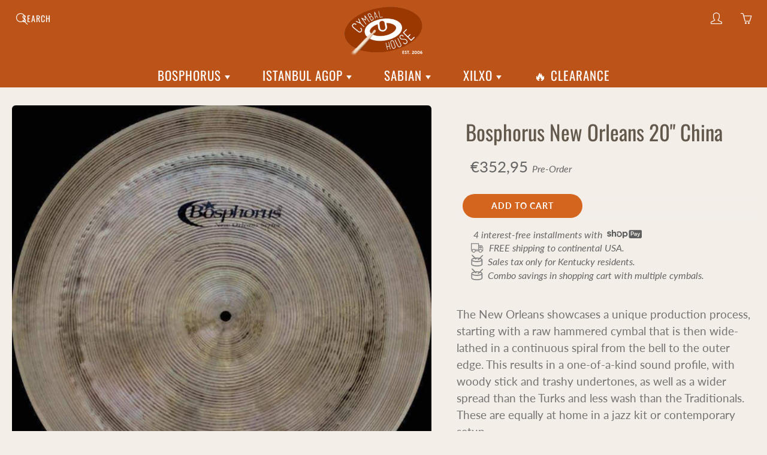

--- FILE ---
content_type: text/html; charset=utf-8
request_url: https://cymbalhouse.com/en-fr/products/bosphorus-new-orleans-20-china
body_size: 27554
content:
<!doctype html>
<html lang="en">
<head>
<meta charset='utf-8'>
<meta name="viewport" content="width=device-width, height=device-height, initial-scale=1.0">
<meta name="theme-color" content="#d4651f">
<link rel="stylesheet" href="//cymbalhouse.com/cdn/shop/t/38/assets/critical.css?v=64926590955729114581754600078">
<title>Bosphorus New Orleans 20&quot; China - Cymbal House</title>
<meta name="description" content="Combo savings in shopping cart with multiple cymbals. Free shipping within Continental USA. Bosphorus New Orleans 20&quot; China - Pre-Order">
<link rel="canonical" href="https://cymbalhouse.com/en-fr/products/bosphorus-new-orleans-20-china"><style>

  @font-face {
  font-family: Oswald;
  font-weight: 400;
  font-style: normal;
  src: url("//cymbalhouse.com/cdn/fonts/oswald/oswald_n4.7760ed7a63e536050f64bb0607ff70ce07a480bd.woff2") format("woff2"),
       url("//cymbalhouse.com/cdn/fonts/oswald/oswald_n4.ae5e497f60fc686568afe76e9ff1872693c533e9.woff") format("woff");
}

  @font-face {
  font-family: Lato;
  font-weight: 400;
  font-style: normal;
  src: url("//cymbalhouse.com/cdn/fonts/lato/lato_n4.c3b93d431f0091c8be23185e15c9d1fee1e971c5.woff2") format("woff2"),
       url("//cymbalhouse.com/cdn/fonts/lato/lato_n4.d5c00c781efb195594fd2fd4ad04f7882949e327.woff") format("woff");
}

  @font-face {
  font-family: Lato;
  font-weight: 700;
  font-style: normal;
  src: url("//cymbalhouse.com/cdn/fonts/lato/lato_n7.900f219bc7337bc57a7a2151983f0a4a4d9d5dcf.woff2") format("woff2"),
       url("//cymbalhouse.com/cdn/fonts/lato/lato_n7.a55c60751adcc35be7c4f8a0313f9698598612ee.woff") format("woff");
}

  @font-face {
  font-family: Lato;
  font-weight: 400;
  font-style: italic;
  src: url("//cymbalhouse.com/cdn/fonts/lato/lato_i4.09c847adc47c2fefc3368f2e241a3712168bc4b6.woff2") format("woff2"),
       url("//cymbalhouse.com/cdn/fonts/lato/lato_i4.3c7d9eb6c1b0a2bf62d892c3ee4582b016d0f30c.woff") format("woff");
}

  @font-face {
  font-family: Oswald;
  font-weight: 700;
  font-style: normal;
  src: url("//cymbalhouse.com/cdn/fonts/oswald/oswald_n7.b3ba3d6f1b341d51018e3cfba146932b55221727.woff2") format("woff2"),
       url("//cymbalhouse.com/cdn/fonts/oswald/oswald_n7.6cec6bed2bb070310ad90e19ea7a56b65fd83c0b.woff") format("woff");
}


  
  
  
  :root {
    --color-primary: rgb(212, 101, 31);
    --color-primary-rgb: 212, 101, 31;
    --color-primary-lighten-10: rgb(227, 129, 67);
    --color-primary-lighten-15: rgb(231, 144, 89);
    --color-primary-lighten-20: rgb(234, 159, 111);
    --color-primary-lighten-30: rgb(240, 188, 156);
    --color-primary-darken-10: rgb(168, 80, 24);
    --color-primary-darken-15: rgb(145, 69, 21);
    --color-primary-darken-20: rgb(123, 59, 18);
    --color-primary-darken-20-rgb: 123, 59, 18;
    --color-primary-darken-50: rgb(0, 0, 0);
    --color-primary-darken-50-rgb: 0, 0, 0;
    --color-primary-darken-70: rgb(0, 0, 0);
    --color-primary-darken-70-rgb: 0, 0, 0;
    --color-primary-darken-80: rgb(0, 0, 0);
    --color-header: rgb(255, 255, 255);
    --color-header-darken-15: rgb(217, 217, 217);
    --color-heading: rgb(99, 88, 76);
    --color-body: rgb(102, 101, 101);
    --color-alternative-headings: rgb(69, 69, 69);
    --color-alternative: rgb(102, 101, 101);
    --color-alternative-darken-15: rgb(64, 63, 63);
    --color-alternative-darken-25: rgb(38, 38, 38);
    --color-btn: rgb(255, 255, 255);
    --color-btn-darken-15: rgb(217, 217, 217);
    --color-footer: rgb(255, 255, 255);
    --color-footer-heading: rgb(255, 255, 255);
    --color-footer-link: rgb(189, 189, 189);
    --color-footer-link-darken-15: rgb(151, 151, 151);
    --color-price: rgb(189, 189, 189);
    --color-bg-nav: rgb(188, 83, 25);
    --color-bg-nav-darken-10: rgb(143, 63, 19);
    --color-bg-nav-darken-15: rgb(120, 53, 16);
    --color-bg-body: rgb(243, 238, 232);
    --color-bg-alternative: rgb(230, 216, 201);
    --color-bg-sale-label: rgb(247, 93, 35);
    --color-shadow-sale-label: rgba(198, 59, 7, 0.25);
    --color-bg-footer: rgb(69, 69, 69);
    --color-bg-footer-darken-10: rgb(44, 44, 44);

    --font-family: Lato, sans-serif;
    --font-family-header: Oswald, sans-serif;
    --font-size: 16px;
    --font-size-header: 26px;
    --font-size-logo: 24px;
    --font-size-title-bar: 58px;
    --font-size-nav-header: 18px;
    --font-size-rte: 19px;
    --font-size-rte-header: 30px;
    --font-weight: 400;
    --font-weight-bolder: 700;
    --font-weight-header: 400;
    --font-weight-title-bar: normal;
    --font-weight-nav: 400;
    --font-weight-section-title: normal;
    --font-style: normal;
    --font-style-header: normal;

    --text-transform-title-bar: uppercase;
    --text-transform-nav: uppercase;
    --text-transform-section-title: uppercase;

    --opacity-overlay-page-header: 0.5;

    --height-product-image: 250px;

    --url-svg-check: url(//cymbalhouse.com/cdn/shop/t/38/assets/icon-check.svg?v=44035190528443430271719511601);
  }
</style>
<link rel="stylesheet" href="//cymbalhouse.com/cdn/shop/t/38/assets/styles.css?v=158573560485039320901747424531" media="print" onload="this.onload=null;this.media='all'">
<link rel="icon" href="https://cdn.shopify.com/s/files/1/0527/9472/0446/files/favicon.png" type="image/png">
<link rel="apple-touch-icon" href="https://cdn.shopify.com/s/files/1/0527/9472/0446/files/favicon.png" type="image/png">
<script>window.performance && window.performance.mark && window.performance.mark('shopify.content_for_header.start');</script><meta name="google-site-verification" content="JpqlvHRTxzNUGbdt-2Gbls06DFnXfQmp7MvZTU0m9QU">
<meta id="shopify-digital-wallet" name="shopify-digital-wallet" content="/52794720446/digital_wallets/dialog">
<meta name="shopify-checkout-api-token" content="46620e754aac446a4cb3e6948b6ecba4">
<meta id="in-context-paypal-metadata" data-shop-id="52794720446" data-venmo-supported="true" data-environment="production" data-locale="en_US" data-paypal-v4="true" data-currency="EUR">
<link rel="alternate" hreflang="x-default" href="https://cymbalhouse.com/products/bosphorus-new-orleans-20-china">
<link rel="alternate" hreflang="en" href="https://cymbalhouse.com/products/bosphorus-new-orleans-20-china">
<link rel="alternate" hreflang="en-FR" href="https://cymbalhouse.com/en-fr/products/bosphorus-new-orleans-20-china">
<link rel="alternate" hreflang="en-DE" href="https://cymbalhouse.com/en-de/products/bosphorus-new-orleans-20-china">
<link rel="alternate" hreflang="en-JP" href="https://cymbalhouse.com/en-jp/products/bosphorus-new-orleans-20-china">
<link rel="alternate" hreflang="en-NL" href="https://cymbalhouse.com/en-nl/products/bosphorus-new-orleans-20-china">
<link rel="alternate" type="application/json+oembed" href="https://cymbalhouse.com/en-fr/products/bosphorus-new-orleans-20-china.oembed">
<script async="async" src="/checkouts/internal/preloads.js?locale=en-FR"></script>
<link rel="preconnect" href="https://shop.app" crossorigin="anonymous">
<script async="async" src="https://shop.app/checkouts/internal/preloads.js?locale=en-FR&shop_id=52794720446" crossorigin="anonymous"></script>
<script id="apple-pay-shop-capabilities" type="application/json">{"shopId":52794720446,"countryCode":"US","currencyCode":"EUR","merchantCapabilities":["supports3DS"],"merchantId":"gid:\/\/shopify\/Shop\/52794720446","merchantName":"Cymbal House","requiredBillingContactFields":["postalAddress","email","phone"],"requiredShippingContactFields":["postalAddress","email","phone"],"shippingType":"shipping","supportedNetworks":["visa","masterCard","amex","discover","elo","jcb"],"total":{"type":"pending","label":"Cymbal House","amount":"1.00"},"shopifyPaymentsEnabled":true,"supportsSubscriptions":true}</script>
<script id="shopify-features" type="application/json">{"accessToken":"46620e754aac446a4cb3e6948b6ecba4","betas":["rich-media-storefront-analytics"],"domain":"cymbalhouse.com","predictiveSearch":true,"shopId":52794720446,"locale":"en"}</script>
<script>var Shopify = Shopify || {};
Shopify.shop = "cymbal-house.myshopify.com";
Shopify.locale = "en";
Shopify.currency = {"active":"EUR","rate":"0.86623754"};
Shopify.country = "FR";
Shopify.theme = {"name":"Galleria","id":143185117443,"schema_name":"Galleria","schema_version":"2.4.1","theme_store_id":851,"role":"main"};
Shopify.theme.handle = "null";
Shopify.theme.style = {"id":null,"handle":null};
Shopify.cdnHost = "cymbalhouse.com/cdn";
Shopify.routes = Shopify.routes || {};
Shopify.routes.root = "/en-fr/";</script>
<script type="module">!function(o){(o.Shopify=o.Shopify||{}).modules=!0}(window);</script>
<script>!function(o){function n(){var o=[];function n(){o.push(Array.prototype.slice.apply(arguments))}return n.q=o,n}var t=o.Shopify=o.Shopify||{};t.loadFeatures=n(),t.autoloadFeatures=n()}(window);</script>
<script>
  window.ShopifyPay = window.ShopifyPay || {};
  window.ShopifyPay.apiHost = "shop.app\/pay";
  window.ShopifyPay.redirectState = null;
</script>
<script id="shop-js-analytics" type="application/json">{"pageType":"product"}</script>
<script defer="defer" async type="module" src="//cymbalhouse.com/cdn/shopifycloud/shop-js/modules/v2/client.init-shop-cart-sync_BdyHc3Nr.en.esm.js"></script>
<script defer="defer" async type="module" src="//cymbalhouse.com/cdn/shopifycloud/shop-js/modules/v2/chunk.common_Daul8nwZ.esm.js"></script>
<script type="module">
  await import("//cymbalhouse.com/cdn/shopifycloud/shop-js/modules/v2/client.init-shop-cart-sync_BdyHc3Nr.en.esm.js");
await import("//cymbalhouse.com/cdn/shopifycloud/shop-js/modules/v2/chunk.common_Daul8nwZ.esm.js");

  window.Shopify.SignInWithShop?.initShopCartSync?.({"fedCMEnabled":true,"windoidEnabled":true});

</script>
<script>
  window.Shopify = window.Shopify || {};
  if (!window.Shopify.featureAssets) window.Shopify.featureAssets = {};
  window.Shopify.featureAssets['shop-js'] = {"shop-cart-sync":["modules/v2/client.shop-cart-sync_QYOiDySF.en.esm.js","modules/v2/chunk.common_Daul8nwZ.esm.js"],"init-fed-cm":["modules/v2/client.init-fed-cm_DchLp9rc.en.esm.js","modules/v2/chunk.common_Daul8nwZ.esm.js"],"shop-button":["modules/v2/client.shop-button_OV7bAJc5.en.esm.js","modules/v2/chunk.common_Daul8nwZ.esm.js"],"init-windoid":["modules/v2/client.init-windoid_DwxFKQ8e.en.esm.js","modules/v2/chunk.common_Daul8nwZ.esm.js"],"shop-cash-offers":["modules/v2/client.shop-cash-offers_DWtL6Bq3.en.esm.js","modules/v2/chunk.common_Daul8nwZ.esm.js","modules/v2/chunk.modal_CQq8HTM6.esm.js"],"shop-toast-manager":["modules/v2/client.shop-toast-manager_CX9r1SjA.en.esm.js","modules/v2/chunk.common_Daul8nwZ.esm.js"],"init-shop-email-lookup-coordinator":["modules/v2/client.init-shop-email-lookup-coordinator_UhKnw74l.en.esm.js","modules/v2/chunk.common_Daul8nwZ.esm.js"],"pay-button":["modules/v2/client.pay-button_DzxNnLDY.en.esm.js","modules/v2/chunk.common_Daul8nwZ.esm.js"],"avatar":["modules/v2/client.avatar_BTnouDA3.en.esm.js"],"init-shop-cart-sync":["modules/v2/client.init-shop-cart-sync_BdyHc3Nr.en.esm.js","modules/v2/chunk.common_Daul8nwZ.esm.js"],"shop-login-button":["modules/v2/client.shop-login-button_D8B466_1.en.esm.js","modules/v2/chunk.common_Daul8nwZ.esm.js","modules/v2/chunk.modal_CQq8HTM6.esm.js"],"init-customer-accounts-sign-up":["modules/v2/client.init-customer-accounts-sign-up_C8fpPm4i.en.esm.js","modules/v2/client.shop-login-button_D8B466_1.en.esm.js","modules/v2/chunk.common_Daul8nwZ.esm.js","modules/v2/chunk.modal_CQq8HTM6.esm.js"],"init-shop-for-new-customer-accounts":["modules/v2/client.init-shop-for-new-customer-accounts_CVTO0Ztu.en.esm.js","modules/v2/client.shop-login-button_D8B466_1.en.esm.js","modules/v2/chunk.common_Daul8nwZ.esm.js","modules/v2/chunk.modal_CQq8HTM6.esm.js"],"init-customer-accounts":["modules/v2/client.init-customer-accounts_dRgKMfrE.en.esm.js","modules/v2/client.shop-login-button_D8B466_1.en.esm.js","modules/v2/chunk.common_Daul8nwZ.esm.js","modules/v2/chunk.modal_CQq8HTM6.esm.js"],"shop-follow-button":["modules/v2/client.shop-follow-button_CkZpjEct.en.esm.js","modules/v2/chunk.common_Daul8nwZ.esm.js","modules/v2/chunk.modal_CQq8HTM6.esm.js"],"lead-capture":["modules/v2/client.lead-capture_BntHBhfp.en.esm.js","modules/v2/chunk.common_Daul8nwZ.esm.js","modules/v2/chunk.modal_CQq8HTM6.esm.js"],"checkout-modal":["modules/v2/client.checkout-modal_CfxcYbTm.en.esm.js","modules/v2/chunk.common_Daul8nwZ.esm.js","modules/v2/chunk.modal_CQq8HTM6.esm.js"],"shop-login":["modules/v2/client.shop-login_Da4GZ2H6.en.esm.js","modules/v2/chunk.common_Daul8nwZ.esm.js","modules/v2/chunk.modal_CQq8HTM6.esm.js"],"payment-terms":["modules/v2/client.payment-terms_MV4M3zvL.en.esm.js","modules/v2/chunk.common_Daul8nwZ.esm.js","modules/v2/chunk.modal_CQq8HTM6.esm.js"]};
</script>
<script>(function() {
  var isLoaded = false;
  function asyncLoad() {
    if (isLoaded) return;
    isLoaded = true;
    var urls = ["https:\/\/api.revy.io\/discounts.js?shop=cymbal-house.myshopify.com","https:\/\/static2.rapidsearch.dev\/resultpage.js?shop=cymbal-house.myshopify.com"];
    for (var i = 0; i < urls.length; i++) {
      var s = document.createElement('script');
      s.type = 'text/javascript';
      s.async = true;
      s.src = urls[i];
      var x = document.getElementsByTagName('script')[0];
      x.parentNode.insertBefore(s, x);
    }
  };
  if(window.attachEvent) {
    window.attachEvent('onload', asyncLoad);
  } else {
    window.addEventListener('load', asyncLoad, false);
  }
})();</script>
<script id="__st">var __st={"a":52794720446,"offset":-18000,"reqid":"ed171959-fcf5-42ba-92d0-478a7b1defcb-1768978796","pageurl":"cymbalhouse.com\/en-fr\/products\/bosphorus-new-orleans-20-china","u":"318a7ea9c0aa","p":"product","rtyp":"product","rid":6192782278846};</script>
<script>window.ShopifyPaypalV4VisibilityTracking = true;</script>
<script id="captcha-bootstrap">!function(){'use strict';const t='contact',e='account',n='new_comment',o=[[t,t],['blogs',n],['comments',n],[t,'customer']],c=[[e,'customer_login'],[e,'guest_login'],[e,'recover_customer_password'],[e,'create_customer']],r=t=>t.map((([t,e])=>`form[action*='/${t}']:not([data-nocaptcha='true']) input[name='form_type'][value='${e}']`)).join(','),a=t=>()=>t?[...document.querySelectorAll(t)].map((t=>t.form)):[];function s(){const t=[...o],e=r(t);return a(e)}const i='password',u='form_key',d=['recaptcha-v3-token','g-recaptcha-response','h-captcha-response',i],f=()=>{try{return window.sessionStorage}catch{return}},m='__shopify_v',_=t=>t.elements[u];function p(t,e,n=!1){try{const o=window.sessionStorage,c=JSON.parse(o.getItem(e)),{data:r}=function(t){const{data:e,action:n}=t;return t[m]||n?{data:e,action:n}:{data:t,action:n}}(c);for(const[e,n]of Object.entries(r))t.elements[e]&&(t.elements[e].value=n);n&&o.removeItem(e)}catch(o){console.error('form repopulation failed',{error:o})}}const l='form_type',E='cptcha';function T(t){t.dataset[E]=!0}const w=window,h=w.document,L='Shopify',v='ce_forms',y='captcha';let A=!1;((t,e)=>{const n=(g='f06e6c50-85a8-45c8-87d0-21a2b65856fe',I='https://cdn.shopify.com/shopifycloud/storefront-forms-hcaptcha/ce_storefront_forms_captcha_hcaptcha.v1.5.2.iife.js',D={infoText:'Protected by hCaptcha',privacyText:'Privacy',termsText:'Terms'},(t,e,n)=>{const o=w[L][v],c=o.bindForm;if(c)return c(t,g,e,D).then(n);var r;o.q.push([[t,g,e,D],n]),r=I,A||(h.body.append(Object.assign(h.createElement('script'),{id:'captcha-provider',async:!0,src:r})),A=!0)});var g,I,D;w[L]=w[L]||{},w[L][v]=w[L][v]||{},w[L][v].q=[],w[L][y]=w[L][y]||{},w[L][y].protect=function(t,e){n(t,void 0,e),T(t)},Object.freeze(w[L][y]),function(t,e,n,w,h,L){const[v,y,A,g]=function(t,e,n){const i=e?o:[],u=t?c:[],d=[...i,...u],f=r(d),m=r(i),_=r(d.filter((([t,e])=>n.includes(e))));return[a(f),a(m),a(_),s()]}(w,h,L),I=t=>{const e=t.target;return e instanceof HTMLFormElement?e:e&&e.form},D=t=>v().includes(t);t.addEventListener('submit',(t=>{const e=I(t);if(!e)return;const n=D(e)&&!e.dataset.hcaptchaBound&&!e.dataset.recaptchaBound,o=_(e),c=g().includes(e)&&(!o||!o.value);(n||c)&&t.preventDefault(),c&&!n&&(function(t){try{if(!f())return;!function(t){const e=f();if(!e)return;const n=_(t);if(!n)return;const o=n.value;o&&e.removeItem(o)}(t);const e=Array.from(Array(32),(()=>Math.random().toString(36)[2])).join('');!function(t,e){_(t)||t.append(Object.assign(document.createElement('input'),{type:'hidden',name:u})),t.elements[u].value=e}(t,e),function(t,e){const n=f();if(!n)return;const o=[...t.querySelectorAll(`input[type='${i}']`)].map((({name:t})=>t)),c=[...d,...o],r={};for(const[a,s]of new FormData(t).entries())c.includes(a)||(r[a]=s);n.setItem(e,JSON.stringify({[m]:1,action:t.action,data:r}))}(t,e)}catch(e){console.error('failed to persist form',e)}}(e),e.submit())}));const S=(t,e)=>{t&&!t.dataset[E]&&(n(t,e.some((e=>e===t))),T(t))};for(const o of['focusin','change'])t.addEventListener(o,(t=>{const e=I(t);D(e)&&S(e,y())}));const B=e.get('form_key'),M=e.get(l),P=B&&M;t.addEventListener('DOMContentLoaded',(()=>{const t=y();if(P)for(const e of t)e.elements[l].value===M&&p(e,B);[...new Set([...A(),...v().filter((t=>'true'===t.dataset.shopifyCaptcha))])].forEach((e=>S(e,t)))}))}(h,new URLSearchParams(w.location.search),n,t,e,['guest_login'])})(!0,!1)}();</script>
<script integrity="sha256-4kQ18oKyAcykRKYeNunJcIwy7WH5gtpwJnB7kiuLZ1E=" data-source-attribution="shopify.loadfeatures" defer="defer" src="//cymbalhouse.com/cdn/shopifycloud/storefront/assets/storefront/load_feature-a0a9edcb.js" crossorigin="anonymous"></script>
<script crossorigin="anonymous" defer="defer" src="//cymbalhouse.com/cdn/shopifycloud/storefront/assets/shopify_pay/storefront-65b4c6d7.js?v=20250812"></script>
<script data-source-attribution="shopify.dynamic_checkout.dynamic.init">var Shopify=Shopify||{};Shopify.PaymentButton=Shopify.PaymentButton||{isStorefrontPortableWallets:!0,init:function(){window.Shopify.PaymentButton.init=function(){};var t=document.createElement("script");t.src="https://cymbalhouse.com/cdn/shopifycloud/portable-wallets/latest/portable-wallets.en.js",t.type="module",document.head.appendChild(t)}};
</script>
<script data-source-attribution="shopify.dynamic_checkout.buyer_consent">
  function portableWalletsHideBuyerConsent(e){var t=document.getElementById("shopify-buyer-consent"),n=document.getElementById("shopify-subscription-policy-button");t&&n&&(t.classList.add("hidden"),t.setAttribute("aria-hidden","true"),n.removeEventListener("click",e))}function portableWalletsShowBuyerConsent(e){var t=document.getElementById("shopify-buyer-consent"),n=document.getElementById("shopify-subscription-policy-button");t&&n&&(t.classList.remove("hidden"),t.removeAttribute("aria-hidden"),n.addEventListener("click",e))}window.Shopify?.PaymentButton&&(window.Shopify.PaymentButton.hideBuyerConsent=portableWalletsHideBuyerConsent,window.Shopify.PaymentButton.showBuyerConsent=portableWalletsShowBuyerConsent);
</script>
<script data-source-attribution="shopify.dynamic_checkout.cart.bootstrap">document.addEventListener("DOMContentLoaded",(function(){function t(){return document.querySelector("shopify-accelerated-checkout-cart, shopify-accelerated-checkout")}if(t())Shopify.PaymentButton.init();else{new MutationObserver((function(e,n){t()&&(Shopify.PaymentButton.init(),n.disconnect())})).observe(document.body,{childList:!0,subtree:!0})}}));
</script>
<link id="shopify-accelerated-checkout-styles" rel="stylesheet" media="screen" href="https://cymbalhouse.com/cdn/shopifycloud/portable-wallets/latest/accelerated-checkout-backwards-compat.css" crossorigin="anonymous">
<style id="shopify-accelerated-checkout-cart">
        #shopify-buyer-consent {
  margin-top: 1em;
  display: inline-block;
  width: 100%;
}

#shopify-buyer-consent.hidden {
  display: none;
}

#shopify-subscription-policy-button {
  background: none;
  border: none;
  padding: 0;
  text-decoration: underline;
  font-size: inherit;
  cursor: pointer;
}

#shopify-subscription-policy-button::before {
  box-shadow: none;
}

      </style>

<script>window.performance && window.performance.mark && window.performance.mark('shopify.content_for_header.end');</script>
<script>
var theme = {
strings: {
addToCart: "Add to cart",
soldOut: "Sold out",
unavailable: "Unavailable"
},
moneyFormat: "€{{amount_with_comma_separator}}"
}
window.theme = window.theme || {};
window.theme.moneyFormat = "€{{amount_with_comma_separator}}";
window.theme.i18n = {
cartTitle: "My shopping cart",
cartSubtotal: "Subtotal",
cartContinueBrowsing: "Continue Shopping",
cartCheckout: "Checkout",
productIsAvalable: "In stock! Usually ships within 24 hours.",
addressError: "Translation missing: en.general.map.address_error",
addressNoResults: "Translation missing: en.general.map.address_no_results",
addressQueryLimit: "Translation missing: en.general.map.address_query_limit_html",
authError: "Translation missing: en.general.map.auth_error_html",
productIsSoldOut: "Sorry!  This cymbal is currently out of stock.",
productAddToCart: "Add to cart",
productSoldOut: "Sold out",
productUnavailable: "Unavailable",
passwordPageClose: "Translation missing: en.general.password_page.close"
};
window.theme.routes = {
root: "\/en-fr",
account: "\/en-fr\/account",
accountLogin: "\/en-fr\/account\/login",
accountLogout: "\/en-fr\/account\/logout",
accountRegister: "\/en-fr\/account\/register",
accountAddresses: "\/en-fr\/account\/addresses",
collections: "\/en-fr\/collections",
allProductsCollection: "\/en-fr\/collections\/all",
cart: "\/en-fr\/cart",
cartAdd: "\/en-fr\/cart\/add",
cartChange: "\/en-fr\/cart\/change",
cartClear: "\/en-fr\/cart\/clear"
}
function initScroll(sectionId) {
document.addEventListener('shopify:section:select', fireOnSectionSelect);
document.addEventListener('shopify:section:reorder', fireOnSectionSelect);
window.addEventListener("load", fireOnLoad);
function fireOnSectionSelect(e) {
if(e.detail.sectionId === sectionId) {
setScoll(e.detail.sectionId);
}
}
function fireOnLoad() {
setScoll(sectionId);
}
function setScoll(sectionId) {
var current = document.getElementById("shopify-section-" + sectionId),
scroller = document.getElementById("scroll-indicator-" + sectionId);
if(current.previousElementSibling === null) {
scroller.style.display = "block";
scroller.onclick = function(e) {
e.preventDefault();
current.nextElementSibling.scrollIntoView({ behavior: 'smooth', block: 'start' });
};
}
}
}
</script>
  


  <script type="text/javascript">
    window.RapidSearchAdmin = false;
  </script>


<meta property="og:image" content="https://cdn.shopify.com/s/files/1/0527/9472/0446/products/1_2bf090fd-9fcf-4c08-a11e-654c7b0a9bea.jpg?v=1641642621" />
<meta property="og:image:secure_url" content="https://cdn.shopify.com/s/files/1/0527/9472/0446/products/1_2bf090fd-9fcf-4c08-a11e-654c7b0a9bea.jpg?v=1641642621" />
<meta property="og:image:width" content="800" />
<meta property="og:image:height" content="800" />
<meta property="og:image:alt" content="Bosphorus New Orleans 20" China - Cymbal House" />
<link href="https://monorail-edge.shopifysvc.com" rel="dns-prefetch">
<script>(function(){if ("sendBeacon" in navigator && "performance" in window) {try {var session_token_from_headers = performance.getEntriesByType('navigation')[0].serverTiming.find(x => x.name == '_s').description;} catch {var session_token_from_headers = undefined;}var session_cookie_matches = document.cookie.match(/_shopify_s=([^;]*)/);var session_token_from_cookie = session_cookie_matches && session_cookie_matches.length === 2 ? session_cookie_matches[1] : "";var session_token = session_token_from_headers || session_token_from_cookie || "";function handle_abandonment_event(e) {var entries = performance.getEntries().filter(function(entry) {return /monorail-edge.shopifysvc.com/.test(entry.name);});if (!window.abandonment_tracked && entries.length === 0) {window.abandonment_tracked = true;var currentMs = Date.now();var navigation_start = performance.timing.navigationStart;var payload = {shop_id: 52794720446,url: window.location.href,navigation_start,duration: currentMs - navigation_start,session_token,page_type: "product"};window.navigator.sendBeacon("https://monorail-edge.shopifysvc.com/v1/produce", JSON.stringify({schema_id: "online_store_buyer_site_abandonment/1.1",payload: payload,metadata: {event_created_at_ms: currentMs,event_sent_at_ms: currentMs}}));}}window.addEventListener('pagehide', handle_abandonment_event);}}());</script>
<script id="web-pixels-manager-setup">(function e(e,d,r,n,o){if(void 0===o&&(o={}),!Boolean(null===(a=null===(i=window.Shopify)||void 0===i?void 0:i.analytics)||void 0===a?void 0:a.replayQueue)){var i,a;window.Shopify=window.Shopify||{};var t=window.Shopify;t.analytics=t.analytics||{};var s=t.analytics;s.replayQueue=[],s.publish=function(e,d,r){return s.replayQueue.push([e,d,r]),!0};try{self.performance.mark("wpm:start")}catch(e){}var l=function(){var e={modern:/Edge?\/(1{2}[4-9]|1[2-9]\d|[2-9]\d{2}|\d{4,})\.\d+(\.\d+|)|Firefox\/(1{2}[4-9]|1[2-9]\d|[2-9]\d{2}|\d{4,})\.\d+(\.\d+|)|Chrom(ium|e)\/(9{2}|\d{3,})\.\d+(\.\d+|)|(Maci|X1{2}).+ Version\/(15\.\d+|(1[6-9]|[2-9]\d|\d{3,})\.\d+)([,.]\d+|)( \(\w+\)|)( Mobile\/\w+|) Safari\/|Chrome.+OPR\/(9{2}|\d{3,})\.\d+\.\d+|(CPU[ +]OS|iPhone[ +]OS|CPU[ +]iPhone|CPU IPhone OS|CPU iPad OS)[ +]+(15[._]\d+|(1[6-9]|[2-9]\d|\d{3,})[._]\d+)([._]\d+|)|Android:?[ /-](13[3-9]|1[4-9]\d|[2-9]\d{2}|\d{4,})(\.\d+|)(\.\d+|)|Android.+Firefox\/(13[5-9]|1[4-9]\d|[2-9]\d{2}|\d{4,})\.\d+(\.\d+|)|Android.+Chrom(ium|e)\/(13[3-9]|1[4-9]\d|[2-9]\d{2}|\d{4,})\.\d+(\.\d+|)|SamsungBrowser\/([2-9]\d|\d{3,})\.\d+/,legacy:/Edge?\/(1[6-9]|[2-9]\d|\d{3,})\.\d+(\.\d+|)|Firefox\/(5[4-9]|[6-9]\d|\d{3,})\.\d+(\.\d+|)|Chrom(ium|e)\/(5[1-9]|[6-9]\d|\d{3,})\.\d+(\.\d+|)([\d.]+$|.*Safari\/(?![\d.]+ Edge\/[\d.]+$))|(Maci|X1{2}).+ Version\/(10\.\d+|(1[1-9]|[2-9]\d|\d{3,})\.\d+)([,.]\d+|)( \(\w+\)|)( Mobile\/\w+|) Safari\/|Chrome.+OPR\/(3[89]|[4-9]\d|\d{3,})\.\d+\.\d+|(CPU[ +]OS|iPhone[ +]OS|CPU[ +]iPhone|CPU IPhone OS|CPU iPad OS)[ +]+(10[._]\d+|(1[1-9]|[2-9]\d|\d{3,})[._]\d+)([._]\d+|)|Android:?[ /-](13[3-9]|1[4-9]\d|[2-9]\d{2}|\d{4,})(\.\d+|)(\.\d+|)|Mobile Safari.+OPR\/([89]\d|\d{3,})\.\d+\.\d+|Android.+Firefox\/(13[5-9]|1[4-9]\d|[2-9]\d{2}|\d{4,})\.\d+(\.\d+|)|Android.+Chrom(ium|e)\/(13[3-9]|1[4-9]\d|[2-9]\d{2}|\d{4,})\.\d+(\.\d+|)|Android.+(UC? ?Browser|UCWEB|U3)[ /]?(15\.([5-9]|\d{2,})|(1[6-9]|[2-9]\d|\d{3,})\.\d+)\.\d+|SamsungBrowser\/(5\.\d+|([6-9]|\d{2,})\.\d+)|Android.+MQ{2}Browser\/(14(\.(9|\d{2,})|)|(1[5-9]|[2-9]\d|\d{3,})(\.\d+|))(\.\d+|)|K[Aa][Ii]OS\/(3\.\d+|([4-9]|\d{2,})\.\d+)(\.\d+|)/},d=e.modern,r=e.legacy,n=navigator.userAgent;return n.match(d)?"modern":n.match(r)?"legacy":"unknown"}(),u="modern"===l?"modern":"legacy",c=(null!=n?n:{modern:"",legacy:""})[u],f=function(e){return[e.baseUrl,"/wpm","/b",e.hashVersion,"modern"===e.buildTarget?"m":"l",".js"].join("")}({baseUrl:d,hashVersion:r,buildTarget:u}),m=function(e){var d=e.version,r=e.bundleTarget,n=e.surface,o=e.pageUrl,i=e.monorailEndpoint;return{emit:function(e){var a=e.status,t=e.errorMsg,s=(new Date).getTime(),l=JSON.stringify({metadata:{event_sent_at_ms:s},events:[{schema_id:"web_pixels_manager_load/3.1",payload:{version:d,bundle_target:r,page_url:o,status:a,surface:n,error_msg:t},metadata:{event_created_at_ms:s}}]});if(!i)return console&&console.warn&&console.warn("[Web Pixels Manager] No Monorail endpoint provided, skipping logging."),!1;try{return self.navigator.sendBeacon.bind(self.navigator)(i,l)}catch(e){}var u=new XMLHttpRequest;try{return u.open("POST",i,!0),u.setRequestHeader("Content-Type","text/plain"),u.send(l),!0}catch(e){return console&&console.warn&&console.warn("[Web Pixels Manager] Got an unhandled error while logging to Monorail."),!1}}}}({version:r,bundleTarget:l,surface:e.surface,pageUrl:self.location.href,monorailEndpoint:e.monorailEndpoint});try{o.browserTarget=l,function(e){var d=e.src,r=e.async,n=void 0===r||r,o=e.onload,i=e.onerror,a=e.sri,t=e.scriptDataAttributes,s=void 0===t?{}:t,l=document.createElement("script"),u=document.querySelector("head"),c=document.querySelector("body");if(l.async=n,l.src=d,a&&(l.integrity=a,l.crossOrigin="anonymous"),s)for(var f in s)if(Object.prototype.hasOwnProperty.call(s,f))try{l.dataset[f]=s[f]}catch(e){}if(o&&l.addEventListener("load",o),i&&l.addEventListener("error",i),u)u.appendChild(l);else{if(!c)throw new Error("Did not find a head or body element to append the script");c.appendChild(l)}}({src:f,async:!0,onload:function(){if(!function(){var e,d;return Boolean(null===(d=null===(e=window.Shopify)||void 0===e?void 0:e.analytics)||void 0===d?void 0:d.initialized)}()){var d=window.webPixelsManager.init(e)||void 0;if(d){var r=window.Shopify.analytics;r.replayQueue.forEach((function(e){var r=e[0],n=e[1],o=e[2];d.publishCustomEvent(r,n,o)})),r.replayQueue=[],r.publish=d.publishCustomEvent,r.visitor=d.visitor,r.initialized=!0}}},onerror:function(){return m.emit({status:"failed",errorMsg:"".concat(f," has failed to load")})},sri:function(e){var d=/^sha384-[A-Za-z0-9+/=]+$/;return"string"==typeof e&&d.test(e)}(c)?c:"",scriptDataAttributes:o}),m.emit({status:"loading"})}catch(e){m.emit({status:"failed",errorMsg:(null==e?void 0:e.message)||"Unknown error"})}}})({shopId: 52794720446,storefrontBaseUrl: "https://cymbalhouse.com",extensionsBaseUrl: "https://extensions.shopifycdn.com/cdn/shopifycloud/web-pixels-manager",monorailEndpoint: "https://monorail-edge.shopifysvc.com/unstable/produce_batch",surface: "storefront-renderer",enabledBetaFlags: ["2dca8a86"],webPixelsConfigList: [{"id":"777617667","configuration":"{\"storeId\":\"cymbal-house.myshopify.com\"}","eventPayloadVersion":"v1","runtimeContext":"STRICT","scriptVersion":"e7ff4835c2df0be089f361b898b8b040","type":"APP","apiClientId":3440817,"privacyPurposes":["ANALYTICS"],"dataSharingAdjustments":{"protectedCustomerApprovalScopes":["read_customer_personal_data"]}},{"id":"513540355","configuration":"{\"config\":\"{\\\"pixel_id\\\":\\\"GT-W6N77VP\\\",\\\"target_country\\\":\\\"US\\\",\\\"gtag_events\\\":[{\\\"type\\\":\\\"purchase\\\",\\\"action_label\\\":\\\"MC-XSJ0BSQH7Y\\\"},{\\\"type\\\":\\\"page_view\\\",\\\"action_label\\\":\\\"MC-XSJ0BSQH7Y\\\"},{\\\"type\\\":\\\"view_item\\\",\\\"action_label\\\":\\\"MC-XSJ0BSQH7Y\\\"}],\\\"enable_monitoring_mode\\\":false}\"}","eventPayloadVersion":"v1","runtimeContext":"OPEN","scriptVersion":"b2a88bafab3e21179ed38636efcd8a93","type":"APP","apiClientId":1780363,"privacyPurposes":[],"dataSharingAdjustments":{"protectedCustomerApprovalScopes":["read_customer_address","read_customer_email","read_customer_name","read_customer_personal_data","read_customer_phone"]}},{"id":"shopify-app-pixel","configuration":"{}","eventPayloadVersion":"v1","runtimeContext":"STRICT","scriptVersion":"0450","apiClientId":"shopify-pixel","type":"APP","privacyPurposes":["ANALYTICS","MARKETING"]},{"id":"shopify-custom-pixel","eventPayloadVersion":"v1","runtimeContext":"LAX","scriptVersion":"0450","apiClientId":"shopify-pixel","type":"CUSTOM","privacyPurposes":["ANALYTICS","MARKETING"]}],isMerchantRequest: false,initData: {"shop":{"name":"Cymbal House","paymentSettings":{"currencyCode":"USD"},"myshopifyDomain":"cymbal-house.myshopify.com","countryCode":"US","storefrontUrl":"https:\/\/cymbalhouse.com\/en-fr"},"customer":null,"cart":null,"checkout":null,"productVariants":[{"price":{"amount":352.95,"currencyCode":"EUR"},"product":{"title":"Bosphorus New Orleans 20\" China","vendor":"Cymbal House","id":"6192782278846","untranslatedTitle":"Bosphorus New Orleans 20\" China","url":"\/en-fr\/products\/bosphorus-new-orleans-20-china","type":"Pre-Order"},"id":"37964656083134","image":{"src":"\/\/cymbalhouse.com\/cdn\/shop\/products\/1_2bf090fd-9fcf-4c08-a11e-654c7b0a9bea.jpg?v=1641642621"},"sku":"P0573S","title":"Default Title","untranslatedTitle":"Default Title"}],"purchasingCompany":null},},"https://cymbalhouse.com/cdn","fcfee988w5aeb613cpc8e4bc33m6693e112",{"modern":"","legacy":""},{"shopId":"52794720446","storefrontBaseUrl":"https:\/\/cymbalhouse.com","extensionBaseUrl":"https:\/\/extensions.shopifycdn.com\/cdn\/shopifycloud\/web-pixels-manager","surface":"storefront-renderer","enabledBetaFlags":"[\"2dca8a86\"]","isMerchantRequest":"false","hashVersion":"fcfee988w5aeb613cpc8e4bc33m6693e112","publish":"custom","events":"[[\"page_viewed\",{}],[\"product_viewed\",{\"productVariant\":{\"price\":{\"amount\":352.95,\"currencyCode\":\"EUR\"},\"product\":{\"title\":\"Bosphorus New Orleans 20\\\" China\",\"vendor\":\"Cymbal House\",\"id\":\"6192782278846\",\"untranslatedTitle\":\"Bosphorus New Orleans 20\\\" China\",\"url\":\"\/en-fr\/products\/bosphorus-new-orleans-20-china\",\"type\":\"Pre-Order\"},\"id\":\"37964656083134\",\"image\":{\"src\":\"\/\/cymbalhouse.com\/cdn\/shop\/products\/1_2bf090fd-9fcf-4c08-a11e-654c7b0a9bea.jpg?v=1641642621\"},\"sku\":\"P0573S\",\"title\":\"Default Title\",\"untranslatedTitle\":\"Default Title\"}}]]"});</script><script>
  window.ShopifyAnalytics = window.ShopifyAnalytics || {};
  window.ShopifyAnalytics.meta = window.ShopifyAnalytics.meta || {};
  window.ShopifyAnalytics.meta.currency = 'EUR';
  var meta = {"product":{"id":6192782278846,"gid":"gid:\/\/shopify\/Product\/6192782278846","vendor":"Cymbal House","type":"Pre-Order","handle":"bosphorus-new-orleans-20-china","variants":[{"id":37964656083134,"price":35295,"name":"Bosphorus New Orleans 20\" China","public_title":null,"sku":"P0573S"}],"remote":false},"page":{"pageType":"product","resourceType":"product","resourceId":6192782278846,"requestId":"ed171959-fcf5-42ba-92d0-478a7b1defcb-1768978796"}};
  for (var attr in meta) {
    window.ShopifyAnalytics.meta[attr] = meta[attr];
  }
</script>
<script class="analytics">
  (function () {
    var customDocumentWrite = function(content) {
      var jquery = null;

      if (window.jQuery) {
        jquery = window.jQuery;
      } else if (window.Checkout && window.Checkout.$) {
        jquery = window.Checkout.$;
      }

      if (jquery) {
        jquery('body').append(content);
      }
    };

    var hasLoggedConversion = function(token) {
      if (token) {
        return document.cookie.indexOf('loggedConversion=' + token) !== -1;
      }
      return false;
    }

    var setCookieIfConversion = function(token) {
      if (token) {
        var twoMonthsFromNow = new Date(Date.now());
        twoMonthsFromNow.setMonth(twoMonthsFromNow.getMonth() + 2);

        document.cookie = 'loggedConversion=' + token + '; expires=' + twoMonthsFromNow;
      }
    }

    var trekkie = window.ShopifyAnalytics.lib = window.trekkie = window.trekkie || [];
    if (trekkie.integrations) {
      return;
    }
    trekkie.methods = [
      'identify',
      'page',
      'ready',
      'track',
      'trackForm',
      'trackLink'
    ];
    trekkie.factory = function(method) {
      return function() {
        var args = Array.prototype.slice.call(arguments);
        args.unshift(method);
        trekkie.push(args);
        return trekkie;
      };
    };
    for (var i = 0; i < trekkie.methods.length; i++) {
      var key = trekkie.methods[i];
      trekkie[key] = trekkie.factory(key);
    }
    trekkie.load = function(config) {
      trekkie.config = config || {};
      trekkie.config.initialDocumentCookie = document.cookie;
      var first = document.getElementsByTagName('script')[0];
      var script = document.createElement('script');
      script.type = 'text/javascript';
      script.onerror = function(e) {
        var scriptFallback = document.createElement('script');
        scriptFallback.type = 'text/javascript';
        scriptFallback.onerror = function(error) {
                var Monorail = {
      produce: function produce(monorailDomain, schemaId, payload) {
        var currentMs = new Date().getTime();
        var event = {
          schema_id: schemaId,
          payload: payload,
          metadata: {
            event_created_at_ms: currentMs,
            event_sent_at_ms: currentMs
          }
        };
        return Monorail.sendRequest("https://" + monorailDomain + "/v1/produce", JSON.stringify(event));
      },
      sendRequest: function sendRequest(endpointUrl, payload) {
        // Try the sendBeacon API
        if (window && window.navigator && typeof window.navigator.sendBeacon === 'function' && typeof window.Blob === 'function' && !Monorail.isIos12()) {
          var blobData = new window.Blob([payload], {
            type: 'text/plain'
          });

          if (window.navigator.sendBeacon(endpointUrl, blobData)) {
            return true;
          } // sendBeacon was not successful

        } // XHR beacon

        var xhr = new XMLHttpRequest();

        try {
          xhr.open('POST', endpointUrl);
          xhr.setRequestHeader('Content-Type', 'text/plain');
          xhr.send(payload);
        } catch (e) {
          console.log(e);
        }

        return false;
      },
      isIos12: function isIos12() {
        return window.navigator.userAgent.lastIndexOf('iPhone; CPU iPhone OS 12_') !== -1 || window.navigator.userAgent.lastIndexOf('iPad; CPU OS 12_') !== -1;
      }
    };
    Monorail.produce('monorail-edge.shopifysvc.com',
      'trekkie_storefront_load_errors/1.1',
      {shop_id: 52794720446,
      theme_id: 143185117443,
      app_name: "storefront",
      context_url: window.location.href,
      source_url: "//cymbalhouse.com/cdn/s/trekkie.storefront.cd680fe47e6c39ca5d5df5f0a32d569bc48c0f27.min.js"});

        };
        scriptFallback.async = true;
        scriptFallback.src = '//cymbalhouse.com/cdn/s/trekkie.storefront.cd680fe47e6c39ca5d5df5f0a32d569bc48c0f27.min.js';
        first.parentNode.insertBefore(scriptFallback, first);
      };
      script.async = true;
      script.src = '//cymbalhouse.com/cdn/s/trekkie.storefront.cd680fe47e6c39ca5d5df5f0a32d569bc48c0f27.min.js';
      first.parentNode.insertBefore(script, first);
    };
    trekkie.load(
      {"Trekkie":{"appName":"storefront","development":false,"defaultAttributes":{"shopId":52794720446,"isMerchantRequest":null,"themeId":143185117443,"themeCityHash":"7226328162945528381","contentLanguage":"en","currency":"EUR","eventMetadataId":"98406b21-5b6b-4e80-825d-3dbdfbd20393"},"isServerSideCookieWritingEnabled":true,"monorailRegion":"shop_domain","enabledBetaFlags":["65f19447"]},"Session Attribution":{},"S2S":{"facebookCapiEnabled":false,"source":"trekkie-storefront-renderer","apiClientId":580111}}
    );

    var loaded = false;
    trekkie.ready(function() {
      if (loaded) return;
      loaded = true;

      window.ShopifyAnalytics.lib = window.trekkie;

      var originalDocumentWrite = document.write;
      document.write = customDocumentWrite;
      try { window.ShopifyAnalytics.merchantGoogleAnalytics.call(this); } catch(error) {};
      document.write = originalDocumentWrite;

      window.ShopifyAnalytics.lib.page(null,{"pageType":"product","resourceType":"product","resourceId":6192782278846,"requestId":"ed171959-fcf5-42ba-92d0-478a7b1defcb-1768978796","shopifyEmitted":true});

      var match = window.location.pathname.match(/checkouts\/(.+)\/(thank_you|post_purchase)/)
      var token = match? match[1]: undefined;
      if (!hasLoggedConversion(token)) {
        setCookieIfConversion(token);
        window.ShopifyAnalytics.lib.track("Viewed Product",{"currency":"EUR","variantId":37964656083134,"productId":6192782278846,"productGid":"gid:\/\/shopify\/Product\/6192782278846","name":"Bosphorus New Orleans 20\" China","price":"352.95","sku":"P0573S","brand":"Cymbal House","variant":null,"category":"Pre-Order","nonInteraction":true,"remote":false},undefined,undefined,{"shopifyEmitted":true});
      window.ShopifyAnalytics.lib.track("monorail:\/\/trekkie_storefront_viewed_product\/1.1",{"currency":"EUR","variantId":37964656083134,"productId":6192782278846,"productGid":"gid:\/\/shopify\/Product\/6192782278846","name":"Bosphorus New Orleans 20\" China","price":"352.95","sku":"P0573S","brand":"Cymbal House","variant":null,"category":"Pre-Order","nonInteraction":true,"remote":false,"referer":"https:\/\/cymbalhouse.com\/en-fr\/products\/bosphorus-new-orleans-20-china"});
      }
    });


        var eventsListenerScript = document.createElement('script');
        eventsListenerScript.async = true;
        eventsListenerScript.src = "//cymbalhouse.com/cdn/shopifycloud/storefront/assets/shop_events_listener-3da45d37.js";
        document.getElementsByTagName('head')[0].appendChild(eventsListenerScript);

})();</script>
<script
  defer
  src="https://cymbalhouse.com/cdn/shopifycloud/perf-kit/shopify-perf-kit-3.0.4.min.js"
  data-application="storefront-renderer"
  data-shop-id="52794720446"
  data-render-region="gcp-us-central1"
  data-page-type="product"
  data-theme-instance-id="143185117443"
  data-theme-name="Galleria"
  data-theme-version="2.4.1"
  data-monorail-region="shop_domain"
  data-resource-timing-sampling-rate="10"
  data-shs="true"
  data-shs-beacon="true"
  data-shs-export-with-fetch="true"
  data-shs-logs-sample-rate="1"
  data-shs-beacon-endpoint="https://cymbalhouse.com/api/collect"
></script>
</head>
<body>
<div class="global-wrapper clearfix" id="global-wrapper">
<div id="shopify-section-header" class="shopify-section">


<style>

header.page-header:after {

background-color: ;

}
header.page-header{
color: ;
height:417px;  
}
@media(max-width:992px){header.page-header{height:200px}}  
</style>

<div class="" id="top-header-section" role="navigation" data-section-id="header" data-section-type="header-section" data-menu-type="mega" data-hero-size="hero--custom-height" data-show-breadcrumbs="false"
data-logo-width="130" data-bg-color="#bc5319" data-notificationbar="false" data-index-overlap="true">
<a class="visuallyhidden focusable skip-to-main" href="#container">Skip to Content</a>
<style>
.notification-bar{background-color:#9b3700}
.notification-bar__message{padding: 4px;color: #ffffff;font-size: 15px}
@media(max-width:767px) {.notification-bar__message  p{font-size: calc(15px - 2px)}}

.nav-main-logo, .nav-container,.nav-standard-float{position:relative;background:#bc5319;width:100% !important}
.nav-standard-logo{padding-top: 10px}
.nav-main-logo img {width: 154px!important}
.nav-container-float.container-push{z-index:0;opacity:1!important}


@media (max-width:992px){.nav-container-float,.nav-main-logo{background:#bc5319!important}
.nav-container-float:not(.nav-sticky),.nav-main-logo:not(.nav-sticky){position:static!important}}
.logo-text a{display:inline-block;padding: 10px}







@media only screen and (min-width: 768px){.nav-container-control-left, .nav-container-control-right{top:50%;-webkit-transform: translateY(-50%);-moz-transform: translateY(-50%);-o-transform: translateY(-50%);-ms-transform: translateY(-50%);transform: translateY(-50%);}}

</style>
<!-- 
<div class="notification-bar notification-bar__message" style="font-family:Oswald;letter-spacing:.6px">  
We Made <span style="vertical-align:2px;font-size:14px">🎁</span> Easier With Our <a style="color:#FFBB2B" href="https://cymbalhouse.com/products/cymbal-house-gift-card">eGift Card</a></div>
 --> 
 
<nav class="nav-container nav-container-float desktop-hidden-sm nav-to-sticky" id="navbarStickyMobile">
  <div class="nav-container-inner new_mobile_header">
    <div class="nav-container-control-left">
      <button class="tconStyleLines nav-container-action pushy-menu-btn" type="button" aria-label="toggle menu" id="pushy-menu-btn" tabindex="-1"><span class="tcon-menu__lines" aria-hidden="true"></span>
      </button>
    </div>
     
    <a class="lin lin-magnifier popup-text search-modal-popup nav-container-action" href="#nav-search-dialog" data-effect="mfp-move-from-top">
      <span class="visuallyhidden">Search</span>
    </a>
    
    
    

    

     <a class="nav-container-logo" href="/en-fr">
      
      <img src="//cymbalhouse.com/cdn/shop/files/Logo_130x@2x.png?v=1645031182" alt="Cymbal House" style="max-width:130px;"/>
    </a>

    



    

    
    
    <a class="lin lin-user nav-container-action" href="/en-fr/account/login"></a>
    
    
    <a class="lin lin-basket popup-text cart-modal-popup nav-container-action top-mobile-nav" href="javascript:void(0);" data-effect="mfp-move-from-top">
      <span class="mega-nav-count nav-main-cart-amount count-items  hidden">0</span>
    </a>
  </div>
</nav>

<div id="div4" style="visibility:hidden">
<nav class="nav-container nav-standard-middle nav-container-float desktop-hidden mobile-hidden-sm nav-to-sticky">
<div class="nav-container-inner">

<a class="nav-container-logo" href="/en-fr">

<img src="//cymbalhouse.com/cdn/shop/files/Logo_130x@2x.png?v=1645031182" alt="Cymbal House" style="max-width:130px; min-height:130px" />
</a>

<div class="nav-container-controls" id="nav-controls">
<div class="nav-container-control-left">
<a class="lin lin-menu nav-container-action pushy-menu-btn" href="#" id="pushy-menu-btn" tabindex="-1">
<span class="visuallyhidden">Menu</span>
</a>
</div>
<div class="nav-container-control-right">
<ul class="nav-container-actions">
<li>
<a class="lin lin-magnifier popup-text search-modal-popup nav-container-action" href="#nav-search-dialog" data-effect="mfp-move-from-top">
</a>
</li>

<li>

<a class="lin lin-user nav-container-action" href="/en-fr/account/login">
<span class="visuallyhidden">My account</span>
</a>

</li>

<li>
<a class="lin lin-basket popup-text cart-modal-popup nav-container-action" href="#nav-shopping-cart-dialog" data-effect="mfp-move-from-top">
<span class="mega-nav-count nav-main-cart-amount count-items  hidden" aria-hidden="true">0</span>
<span class="visuallyhidden">You have 0 items in your cart</span>
</a>
</li>
</ul>
</div>
</div>
</div>
</nav>
<nav class="nav-standard clearfix nav-standard-float mobile-hidden nav-to-sticky " id="navbarStickyDesktop">
<div class="nav-standard-top-area "> 
<form action="/en-fr/search" method="get" role="search" class="nav-standard-top-area-search">
<div class="nav-standard-top-area-search-inner"> 

<input type="hidden" name="type" value="product" />
  
<input type="search" name="q" value="" class="nav-standard-top-area-search-input" placeholder="Search">
<button type="submit" class="lin lin-magnifier nav-standard-top-area-search-sumbit">  
<span  style="position:absolute;top:8px;margin-left:10px;font-family:Oswald;font-size:14px;letter-spacing:1px" type="submit">SEARCH</span>     
<span class="visuallyhidden">Search</span>
</button>
</div>
</form>

<a class="nav-standard-logo" href="/en-fr">

<img src="//cymbalhouse.com/cdn/shop/files/Logo_130x@2x.png?v=1645031182" alt="Cymbal House" style="max-width:130px; min-height:130px" />
</a>

<ul class="nav-standard-top-area-actions">
<!--       <li class="show-wl--wrapper">
Liquid error (snippets/navbar-mega line 77): Could not find asset snippets/arn_wl_cp_buttons.liquid
</li> -->

<li>

<a class="lin lin-user nav-container-action" href="/en-fr/account/login">
<span class="visuallyhidden">My account</span>
</a>

</li>

<li>
<a class="lin lin-basket popup-text nav-container-action cart-modal-popup" href="javascript:void(0);" data-effect="mfp-move-from-top">
<span class="mega-nav-count nav-main-cart-amount count-items  hidden" aria-hidden="true">0</span>
<span class="visuallyhidden">You have 0 items in your cart</span>
</a>
</li>
</ul>
</div> 
<div class="nav-standard-nav-area clearfix">
<form action="/en-fr/search" method="get" role="search" class="nav-standard-top-area-search">
<div class="nav-standard-top-area-search-inner">
<input type="search" name="q" value="" class="nav-standard-top-area-search-input" placeholder="Search">
<button type="submit" class="lin lin-magnifier nav-standard-top-area-search-sumbit">
<span class="visuallyhidden">Search</span>
</button>
</div>
</form>
<ul class="nav navbar-nav navbar-standard yamm mega-yamm-menu">



<li class="dropdown yamm-fw"  aria-haspopup="true" aria-expanded="false" ><a href="/en-fr#">Bosphorus <i class="triangle-icon"></i></a>






<ul class="no-child-links dropdown-menu  lr_auto ">
<li class="yamm-content">
<div class="nav-mega-section row  full-flex-row ">


<div class="col-md-3 mega-menu-column">
<h5 class="nav-mega-section-title hide_menu_underline"><a href="/en-fr/collections/bosphorus-1600-era">1600 Era</a></h5>
</div>



<div class="col-md-3 mega-menu-column">
<h5 class="nav-mega-section-title hide_menu_underline"><a href="/en-fr/collections/bosphorus-20th-anniversary">20th Anniversary</a></h5>
</div>



<div class="col-md-3 mega-menu-column">
<h5 class="nav-mega-section-title hide_menu_underline"><a href="/en-fr/collections/bosphorus-antique">Antique</a></h5>
</div>



<div class="col-md-3 mega-menu-column">
<h5 class="nav-mega-section-title hide_menu_underline"><a href="/en-fr/collections/bosphorus-argentum">Argentum</a></h5>
</div>



<div class="col-md-3 mega-menu-column">
<h5 class="nav-mega-section-title hide_menu_underline"><a href="/en-fr/collections/bosphorus-avanos-havana">Avanos / Havana</a></h5>
</div>



<div class="col-md-3 mega-menu-column">
<h5 class="nav-mega-section-title hide_menu_underline"><a href="/en-fr/collections/bosphorus-black-pearl">Black Pearl</a></h5>
</div>



<div class="col-md-3 mega-menu-column">
<h5 class="nav-mega-section-title hide_menu_underline"><a href="/en-fr/collections/bosphorus-ebc-latin-samba">EBC / Latin / Samba</a></h5>
</div>



<div class="col-md-3 mega-menu-column">
<h5 class="nav-mega-section-title hide_menu_underline"><a href="/en-fr/collections/bosphorus-gold">Gold</a></h5>
</div>



<div class="col-md-3 mega-menu-column">
<h5 class="nav-mega-section-title hide_menu_underline"><a href="/en-fr/collections/bosphorus-groove">Groove</a></h5>
</div>



<div class="col-md-3 mega-menu-column">
<h5 class="nav-mega-section-title hide_menu_underline"><a href="/en-fr/collections/bosphorus-jazz-master">Jazz Master</a></h5>
</div>



<div class="col-md-3 mega-menu-column">
<h5 class="nav-mega-section-title hide_menu_underline"><a href="/en-fr/collections/bosphorus-lyric-syncopation">Lyric / Syncopation</a></h5>
</div>



<div class="col-md-3 mega-menu-column">
<h5 class="nav-mega-section-title hide_menu_underline"><a href="/en-fr/collections/bosphorus-master">Master</a></h5>
</div>



<div class="col-md-3 mega-menu-column">
<h5 class="nav-mega-section-title hide_menu_underline"><a href="/en-fr/collections/bosphorus-master-vintage">Master Vintage</a></h5>
</div>



<div class="col-md-3 mega-menu-column">
<h5 class="nav-mega-section-title hide_menu_underline"><a href="/en-fr/collections/bosphorus-new-orleans">New Orleans</a></h5>
</div>



<div class="col-md-3 mega-menu-column">
<h5 class="nav-mega-section-title hide_menu_underline"><a href="/en-fr/collections/bosphorus-painite">Painite</a></h5>
</div>



<div class="col-md-3 mega-menu-column">
<h5 class="nav-mega-section-title hide_menu_underline"><a href="/en-fr/collections/bosphorus-traditional">Traditional / XT</a></h5>
</div>



<div class="col-md-3 mega-menu-column">
<h5 class="nav-mega-section-title hide_menu_underline"><a href="/en-fr/collections/bosphorus-turk">Turk</a></h5>
</div>


</div>
</li>
</ul>

</li>


<li class="dropdown yamm-fw"  aria-haspopup="true" aria-expanded="false" ><a href="/en-fr#">Istanbul Agop <i class="triangle-icon"></i></a>






<ul class="no-child-links dropdown-menu  lr_auto ">
<li class="yamm-content">
<div class="nav-mega-section row  full-flex-row ">


<div class="col-md-3 mega-menu-column">
<h5 class="nav-mega-section-title hide_menu_underline"><a href="/en-fr/collections/istanbul-agop-30th-anniversary">30th Anniversary</a></h5>
</div>



<div class="col-md-3 mega-menu-column">
<h5 class="nav-mega-section-title hide_menu_underline"><a href="/en-fr/collections/istanbul-agop-cindy-blackman">Cindy Blackman</a></h5>
</div>



<div class="col-md-3 mega-menu-column">
<h5 class="nav-mega-section-title hide_menu_underline"><a href="/en-fr/collections/istanbul-agop-idris-muhammad">Idris Muhammad</a></h5>
</div>



<div class="col-md-3 mega-menu-column">
<h5 class="nav-mega-section-title hide_menu_underline"><a href="/en-fr/collections/istanbul-agop-joey-waronker">Joey Waronker</a></h5>
</div>



<div class="col-md-3 mega-menu-column">
<h5 class="nav-mega-section-title hide_menu_underline"><a href="/en-fr/collections/istanbul-agop-lenny-white">Lenny White</a></h5>
</div>



<div class="col-md-3 mega-menu-column">
<h5 class="nav-mega-section-title hide_menu_underline"><a href="/en-fr/collections/istanbul-agop-mel-lewis">Mel Lewis</a></h5>
</div>



<div class="col-md-3 mega-menu-column">
<h5 class="nav-mega-section-title hide_menu_underline"><a href="/en-fr/collections/istanbul-agop-signature">Signature / Bag</a></h5>
</div>



<div class="col-md-3 mega-menu-column">
<h5 class="nav-mega-section-title hide_menu_underline"><a href="/en-fr/collections/istanbul-agop-special-edition">Special Edition</a></h5>
</div>



<div class="col-md-3 mega-menu-column">
<h5 class="nav-mega-section-title hide_menu_underline"><a href="/en-fr/collections/istanbul-agop-sterling">Sterling</a></h5>
</div>



<div class="col-md-3 mega-menu-column">
<h5 class="nav-mega-section-title hide_menu_underline"><a href="/en-fr/collections/istanbul-agop-sultan">Sultan</a></h5>
</div>



<div class="col-md-3 mega-menu-column">
<h5 class="nav-mega-section-title hide_menu_underline"><a href="/en-fr/collections/istanbul-agop-traditional">Traditional</a></h5>
</div>



<div class="col-md-3 mega-menu-column">
<h5 class="nav-mega-section-title hide_menu_underline"><a href="/en-fr/collections/istanbul-agop-turk">Turk</a></h5>
</div>



<div class="col-md-3 mega-menu-column">
<h5 class="nav-mega-section-title hide_menu_underline"><a href="/en-fr/collections/istanbul-agop-xist-clap-stack">Xist / Clap Stack</a></h5>
</div>


</div>
</li>
</ul>

</li>


<li class="dropdown yamm-fw"  aria-haspopup="true" aria-expanded="false" ><a href="/en-fr#">Sabian <i class="triangle-icon"></i></a>






<ul class="no-child-links dropdown-menu  lr_auto ">
<li class="yamm-content">
<div class="nav-mega-section row  full-flex-row ">


<div class="col-md-3 mega-menu-column">
<h5 class="nav-mega-section-title hide_menu_underline"><a href="/en-fr/collections/sabian-aa">AA</a></h5>
</div>



<div class="col-md-3 mega-menu-column">
<h5 class="nav-mega-section-title hide_menu_underline"><a href="/en-fr/collections/sabian-aax">AAX</a></h5>
</div>



<div class="col-md-3 mega-menu-column">
<h5 class="nav-mega-section-title hide_menu_underline"><a href="/en-fr/collections/sabian-artisan">Artisan</a></h5>
</div>



<div class="col-md-3 mega-menu-column">
<h5 class="nav-mega-section-title hide_menu_underline"><a href="/en-fr/collections/sabian-frx">FRX</a></h5>
</div>



<div class="col-md-3 mega-menu-column">
<h5 class="nav-mega-section-title hide_menu_underline"><a href="/en-fr/collections/sabian-hh">HH</a></h5>
</div>



<div class="col-md-3 mega-menu-column">
<h5 class="nav-mega-section-title hide_menu_underline"><a href="/en-fr/collections/sabian-hhx">HHX</a></h5>
</div>



<div class="col-md-3 mega-menu-column">
<h5 class="nav-mega-section-title hide_menu_underline"><a href="/en-fr/collections/sabian-paragon">Paragon</a></h5>
</div>



<div class="col-md-3 mega-menu-column">
<h5 class="nav-mega-section-title hide_menu_underline"><a href="/en-fr/collections/sabian-stratus">Stratus</a></h5>
</div>


</div>
</li>
</ul>

</li>


<li class="dropdown yamm-fw"  aria-haspopup="true" aria-expanded="false" ><a href="/en-fr#">Xilxo <i class="triangle-icon"></i></a>






<ul class="no-child-links dropdown-menu  lr_auto ">
<li class="yamm-content">
<div class="nav-mega-section row  full-flex-row ">


<div class="col-md-3 mega-menu-column">
<h5 class="nav-mega-section-title hide_menu_underline"><a href="/en-fr/collections/xilxo-blue-note">Blue Note</a></h5>
</div>



<div class="col-md-3 mega-menu-column">
<h5 class="nav-mega-section-title hide_menu_underline"><a href="/en-fr/collections/xilxo-cincinnati">Cincinnati</a></h5>
</div>



<div class="col-md-3 mega-menu-column">
<h5 class="nav-mega-section-title hide_menu_underline"><a href="/en-fr/collections/xilxo-dixieland">Dixieland</a></h5>
</div>



<div class="col-md-3 mega-menu-column">
<h5 class="nav-mega-section-title hide_menu_underline"><a href="/en-fr/collections/xilxo-jazz">Jazz</a></h5>
</div>



<div class="col-md-3 mega-menu-column">
<h5 class="nav-mega-section-title hide_menu_underline"><a href="/en-fr/collections/xilxo-west-coast">West Coast</a></h5>
</div>


</div>
</li>
</ul>

</li>


<li class="dropdown yamm-fw" aria-expanded="false" ><a href="/en-fr/collections/sale">🔥 CLEARANCE </a>

</li>

</ul>
<ul class="nav-standard-top-area-actions">

<li>

<a class="lin lin-user nav-container-action" href="/en-fr/account/login">
<span class="visuallyhidden">My account</span>
</a>

</li>

<li>
<a class="lin lin-basket popup-text nav-container-action cart-modal-popup" href="javascript:void(0);" data-effect="mfp-move-from-top">
<span class="mega-nav-count nav-main-cart-amount count-items  hidden" aria-hidden="true">0</span>
<span class="visuallyhidden">You have 0 items in your cart</span>
</a>
</li>
</ul>
</div>
</nav> 
</div>   
<script>setTimeout(function(){
document.getElementById('div4').style.visibility = "visible";
},250);</script>  

 
<div class="mfp-with-anim mfp-hide mfp-dialog mfp-dialog-big clearfix " id="nav-shopping-cart-dialog">
  <div class="cart-content nav-dialog-inner-cart">
    <h2 class="nav-cart-dialog-title">My shopping cart</h2>
    
    <div class="text-center">
      <div class="cart__empty-icon">
        


<svg xmlns="http://www.w3.org/2000/svg" viewBox="0 0 576 512"><path d="M504.717 320H211.572l6.545 32h268.418c15.401 0 26.816 14.301 23.403 29.319l-5.517 24.276C523.112 414.668 536 433.828 536 456c0 31.202-25.519 56.444-56.824 55.994-29.823-.429-54.35-24.631-55.155-54.447-.44-16.287 6.085-31.049 16.803-41.548H231.176C241.553 426.165 248 440.326 248 456c0 31.813-26.528 57.431-58.67 55.938-28.54-1.325-51.751-24.385-53.251-52.917-1.158-22.034 10.436-41.455 28.051-51.586L93.883 64H24C10.745 64 0 53.255 0 40V24C0 10.745 10.745 0 24 0h102.529c11.401 0 21.228 8.021 23.513 19.19L159.208 64H551.99c15.401 0 26.816 14.301 23.403 29.319l-47.273 208C525.637 312.246 515.923 320 504.717 320zM403.029 192H360v-60c0-6.627-5.373-12-12-12h-24c-6.627 0-12 5.373-12 12v60h-43.029c-10.691 0-16.045 12.926-8.485 20.485l67.029 67.029c4.686 4.686 12.284 4.686 16.971 0l67.029-67.029c7.559-7.559 2.205-20.485-8.486-20.485z"/></svg>


      </div>
      <p class="cart__empty-title">Your cart is currently empty.</p>
      <a href="javascript:void(0)" class="continue_shopping_btn btn_close btn btn-primary btn-lg">Continue Shopping</a>
    </div>
    
  </div><!-- <div class="nav-dialog-inner-cart"> -->
</div><!-- <div class="mfp-with-anim mfp-hide mfp-dialog clearfix" id="nav-shopping-cart-dialog"> -->

<style>
  #nav-shopping-cart-dialog{
    background: #fff;
    color: #666565;
  }
  #nav-shopping-cart-dialog .nav-cart-dialog-title:after{
    background: #666565;
  }
  #nav-shopping-cart-dialog .mfp-close{
    color: #666565 !important;
  }
</style>
 

<nav class="pushy pushy-container pushy-left header-nav-pushy" id="pushy-menu">
  <div class="pushy-inner pb100">
    <div class="panel-group panel-group-nav mb40" id="accordion" role="tablist" area_multiselectable="true">
       
      

          <div class="panel-heading" role="tab">
            <a href="#bosphorus_1" data-link-url="/en-fr#" role="button" data-toggle="collapse" data-parent="#accordion" data-toggle="collapse" class="second_level_drop_link collapsed" aria-haspopup="true" area_expended="true"  area_controls="collapse-category" aria-expanded="false">
              <span class="visuallyhidden">Hit space bar to expand submenu</span>Bosphorus <i class="lin lin-arrow-right"></i></a>
          </div>
          <div class="panel-collapse collapse" role="tabpanel" area_labelledby="collapse-category" id="bosphorus_1">
            <ul class="panel-group-nav-list second-level-nav-list">
              
                
              <li>
                <a href="/en-fr/collections/bosphorus-1600-era" class="dropdown-menu-links">1600 Era</a>
              </li>
            
              
                
              <li>
                <a href="/en-fr/collections/bosphorus-20th-anniversary" class="dropdown-menu-links">20th Anniversary</a>
              </li>
            
              
                
              <li>
                <a href="/en-fr/collections/bosphorus-antique" class="dropdown-menu-links">Antique</a>
              </li>
            
              
                
              <li>
                <a href="/en-fr/collections/bosphorus-argentum" class="dropdown-menu-links">Argentum</a>
              </li>
            
              
                
              <li>
                <a href="/en-fr/collections/bosphorus-avanos-havana" class="dropdown-menu-links">Avanos / Havana</a>
              </li>
            
              
                
              <li>
                <a href="/en-fr/collections/bosphorus-black-pearl" class="dropdown-menu-links">Black Pearl</a>
              </li>
            
              
                
              <li>
                <a href="/en-fr/collections/bosphorus-ebc-latin-samba" class="dropdown-menu-links">EBC / Latin / Samba</a>
              </li>
            
              
                
              <li>
                <a href="/en-fr/collections/bosphorus-gold" class="dropdown-menu-links">Gold</a>
              </li>
            
              
                
              <li>
                <a href="/en-fr/collections/bosphorus-groove" class="dropdown-menu-links">Groove</a>
              </li>
            
              
                
              <li>
                <a href="/en-fr/collections/bosphorus-jazz-master" class="dropdown-menu-links">Jazz Master</a>
              </li>
            
              
                
              <li>
                <a href="/en-fr/collections/bosphorus-lyric-syncopation" class="dropdown-menu-links">Lyric / Syncopation</a>
              </li>
            
              
                
              <li>
                <a href="/en-fr/collections/bosphorus-master" class="dropdown-menu-links">Master</a>
              </li>
            
              
                
              <li>
                <a href="/en-fr/collections/bosphorus-master-vintage" class="dropdown-menu-links">Master Vintage</a>
              </li>
            
              
                
              <li>
                <a href="/en-fr/collections/bosphorus-new-orleans" class="dropdown-menu-links">New Orleans</a>
              </li>
            
              
                
              <li>
                <a href="/en-fr/collections/bosphorus-painite" class="dropdown-menu-links">Painite</a>
              </li>
            
              
                
              <li>
                <a href="/en-fr/collections/bosphorus-traditional" class="dropdown-menu-links">Traditional / XT</a>
              </li>
            
              
                
              <li>
                <a href="/en-fr/collections/bosphorus-turk" class="dropdown-menu-links">Turk</a>
              </li>
            
              
            </ul>
          </div>
          
      

          <div class="panel-heading" role="tab">
            <a href="#istanbul-agop_2" data-link-url="/en-fr#" role="button" data-toggle="collapse" data-parent="#accordion" data-toggle="collapse" class="second_level_drop_link collapsed" aria-haspopup="true" area_expended="true"  area_controls="collapse-category" aria-expanded="false">
              <span class="visuallyhidden">Hit space bar to expand submenu</span>Istanbul Agop <i class="lin lin-arrow-right"></i></a>
          </div>
          <div class="panel-collapse collapse" role="tabpanel" area_labelledby="collapse-category" id="istanbul-agop_2">
            <ul class="panel-group-nav-list second-level-nav-list">
              
                
              <li>
                <a href="/en-fr/collections/istanbul-agop-30th-anniversary" class="dropdown-menu-links">30th Anniversary</a>
              </li>
            
              
                
              <li>
                <a href="/en-fr/collections/istanbul-agop-cindy-blackman" class="dropdown-menu-links">Cindy Blackman</a>
              </li>
            
              
                
              <li>
                <a href="/en-fr/collections/istanbul-agop-idris-muhammad" class="dropdown-menu-links">Idris Muhammad</a>
              </li>
            
              
                
              <li>
                <a href="/en-fr/collections/istanbul-agop-joey-waronker" class="dropdown-menu-links">Joey Waronker</a>
              </li>
            
              
                
              <li>
                <a href="/en-fr/collections/istanbul-agop-lenny-white" class="dropdown-menu-links">Lenny White</a>
              </li>
            
              
                
              <li>
                <a href="/en-fr/collections/istanbul-agop-mel-lewis" class="dropdown-menu-links">Mel Lewis</a>
              </li>
            
              
                
              <li>
                <a href="/en-fr/collections/istanbul-agop-signature" class="dropdown-menu-links">Signature / Bag</a>
              </li>
            
              
                
              <li>
                <a href="/en-fr/collections/istanbul-agop-special-edition" class="dropdown-menu-links">Special Edition</a>
              </li>
            
              
                
              <li>
                <a href="/en-fr/collections/istanbul-agop-sterling" class="dropdown-menu-links">Sterling</a>
              </li>
            
              
                
              <li>
                <a href="/en-fr/collections/istanbul-agop-sultan" class="dropdown-menu-links">Sultan</a>
              </li>
            
              
                
              <li>
                <a href="/en-fr/collections/istanbul-agop-traditional" class="dropdown-menu-links">Traditional</a>
              </li>
            
              
                
              <li>
                <a href="/en-fr/collections/istanbul-agop-turk" class="dropdown-menu-links">Turk</a>
              </li>
            
              
                
              <li>
                <a href="/en-fr/collections/istanbul-agop-xist-clap-stack" class="dropdown-menu-links">Xist / Clap Stack</a>
              </li>
            
              
            </ul>
          </div>
          
      

          <div class="panel-heading" role="tab">
            <a href="#sabian_3" data-link-url="/en-fr#" role="button" data-toggle="collapse" data-parent="#accordion" data-toggle="collapse" class="second_level_drop_link collapsed" aria-haspopup="true" area_expended="true"  area_controls="collapse-category" aria-expanded="false">
              <span class="visuallyhidden">Hit space bar to expand submenu</span>Sabian <i class="lin lin-arrow-right"></i></a>
          </div>
          <div class="panel-collapse collapse" role="tabpanel" area_labelledby="collapse-category" id="sabian_3">
            <ul class="panel-group-nav-list second-level-nav-list">
              
                
              <li>
                <a href="/en-fr/collections/sabian-aa" class="dropdown-menu-links">AA</a>
              </li>
            
              
                
              <li>
                <a href="/en-fr/collections/sabian-aax" class="dropdown-menu-links">AAX</a>
              </li>
            
              
                
              <li>
                <a href="/en-fr/collections/sabian-artisan" class="dropdown-menu-links">Artisan</a>
              </li>
            
              
                
              <li>
                <a href="/en-fr/collections/sabian-frx" class="dropdown-menu-links">FRX</a>
              </li>
            
              
                
              <li>
                <a href="/en-fr/collections/sabian-hh" class="dropdown-menu-links">HH</a>
              </li>
            
              
                
              <li>
                <a href="/en-fr/collections/sabian-hhx" class="dropdown-menu-links">HHX</a>
              </li>
            
              
                
              <li>
                <a href="/en-fr/collections/sabian-paragon" class="dropdown-menu-links">Paragon</a>
              </li>
            
              
                
              <li>
                <a href="/en-fr/collections/sabian-stratus" class="dropdown-menu-links">Stratus</a>
              </li>
            
              
            </ul>
          </div>
          
      

          <div class="panel-heading" role="tab">
            <a href="#xilxo_4" data-link-url="/en-fr#" role="button" data-toggle="collapse" data-parent="#accordion" data-toggle="collapse" class="second_level_drop_link collapsed" aria-haspopup="true" area_expended="true"  area_controls="collapse-category" aria-expanded="false">
              <span class="visuallyhidden">Hit space bar to expand submenu</span>Xilxo <i class="lin lin-arrow-right"></i></a>
          </div>
          <div class="panel-collapse collapse" role="tabpanel" area_labelledby="collapse-category" id="xilxo_4">
            <ul class="panel-group-nav-list second-level-nav-list">
              
                
              <li>
                <a href="/en-fr/collections/xilxo-blue-note" class="dropdown-menu-links">Blue Note</a>
              </li>
            
              
                
              <li>
                <a href="/en-fr/collections/xilxo-cincinnati" class="dropdown-menu-links">Cincinnati</a>
              </li>
            
              
                
              <li>
                <a href="/en-fr/collections/xilxo-dixieland" class="dropdown-menu-links">Dixieland</a>
              </li>
            
              
                
              <li>
                <a href="/en-fr/collections/xilxo-jazz" class="dropdown-menu-links">Jazz</a>
              </li>
            
              
                
              <li>
                <a href="/en-fr/collections/xilxo-west-coast" class="dropdown-menu-links">West Coast</a>
              </li>
            
              
            </ul>
          </div>
          
      

         	 <div class="panel-heading"><a href="/en-fr/collections/sale">🔥 CLEARANCE</a></div>
        
      
    
    </div>
    <div class="nav-bottom-area"><p class="nav-main-copy">&copy; 2026 <a href="/en-fr" title="">Cymbal House</a></p>
      <button class="close-pushy-menu visuallyhidden">Menu is closed</button>
    </div>
  </div>
</nav>
   
</div>
</div>
<div class="main-content" id="container"><div id="shopify-section-product-template" class="shopify-section"><div class="container product-template__container page-width template-product" id="ProductSection-product-template" data-hide_price="" data-show_btn="false" data-section-id="product-template" data-section-type="product-page" data-enable-history-state="true"></div><div class="desktop-hidden-sm">
<header id="div8" style="visibility:hidden" class="product-item-caption-header mobile_caption_header"><p class="product-item-caption-title -product-page">Bosphorus New Orleans 20&quot; China</p>
<ul class="product-item-caption-price" >
<li id="ComparePrice-product-template" class="product-item-caption-price-list"><span class="money">

</span>
</li>
<li id="ProductPrice-product-template" class="product-item-caption-price-current"><span class="money"></span>
<em class="product-item-caption-subtitle">Pre-Order</em></li>
</ul>
<div class="price0_text"  style="display:none" ></div>
<div class="unitPrice-product-template">

</div>
</header>
</div> 
<div id="div5" style="visibility:hidden" class="row row-col-norsp product-page-row product-hero-container" id="parent" data-gutter="none">
<div class="product_images_length-1 product-item-image- col-sm-7 product-gallery-product-template" id="product-gallery">
<div class="zoomer">
<img src="#" alt="Zoom image"/>
</div>
<div class="product-item-wrap large-img slider-product-template equal-columns-product-template" id="slider" data-product-single-media-group>
<div class="swiper-container main-swiper-container swiper-gallery-horiz-slider"
     id="swiper-gallery-product-template">
  <div class="swiper-wrapper">
    
    <div class="swiper-slide zoom-img-wrap" id="29040858300675">
     <div id=""
    class="product-single__media-wrapper zoom-img-wrap"
    tabindex="-1"><noscript>
          <img class="product-item-img zoom-img" srcset="//cymbalhouse.com/cdn/shop/products/1_2bf090fd-9fcf-4c08-a11e-654c7b0a9bea_small.jpg?v=1641642621 1x, //cymbalhouse.com/cdn/shop/products/1_2bf090fd-9fcf-4c08-a11e-654c7b0a9bea_small@2x.jpg?v=1641642621 2x, //cymbalhouse.com/cdn/shop/products/1_2bf090fd-9fcf-4c08-a11e-654c7b0a9bea_small@3x.jpg?v=1641642621, 3x," alt="Bosphorus New Orleans 20&quot; China - Cymbal House" title="Bosphorus New Orleans 20&quot; China"/>
        </noscript>
        <img class="product-item-img zoom-img lazyload" data-srczoom="//cymbalhouse.com/cdn/shop/products/1_2bf090fd-9fcf-4c08-a11e-654c7b0a9bea_2000x.jpg?v=1641642621"
             tabindex="-1"
             data-src="//cymbalhouse.com/cdn/shop/products/1_2bf090fd-9fcf-4c08-a11e-654c7b0a9bea_{width}x.jpg?v=1641642621"
             data-sizes="auto"
             alt="Bosphorus New Orleans 20&quot; China - Cymbal House" title="Bosphorus New Orleans 20" China"
             style="max-width: "/>
        <a tabindex="-1" class="zoom-img-container zoom-img-position">
        </a>
    </div>
    </div>
    
  </div>
  <div class="swiper-pagination"></div>
</div>
   <div class="swiper-horiz-thumbnails-main-container swiper-thumbnails-main-container" id="div1" style="visibility:hidden">
   <div class="swiper-container swiper-thumbnails-horiz" id="swiper-gallery-thumbs-product-template">
     <div class="swiper-wrapper">
          
          <div class="swiper-slide" tabindex="0">
            <img class="swiper-thumb-item" src="//cymbalhouse.com/cdn/shop/products/1_2bf090fd-9fcf-4c08-a11e-654c7b0a9bea_small.jpg?v=1641642621" alt="Bosphorus New Orleans 20&quot; China - Cymbal House" title="Bosphorus New Orleans 20&quot; China" />
          </div>
        
      </div>
   </div>
     </div>   
<script>setTimeout(function(){
document.getElementById('div1').style.visibility = "visible";
},500);</script>
     
</div>
</div>
<div class="desktop-flex-wrapper">
<div class="col-sm-12 product-description-product-template" id="product-description">
<div class="product-item-caption-white product-item-caption- sidebar-product-template equal-columns-product-template" id="sidebar">
<div class="mobile-hidden-sm">
<header class="product-item-caption-header desktop_caption_header"><h1 class="product-item-caption-title -product-page">Bosphorus New Orleans 20&quot; China</h1>
<ul style="margin-left:8px" class="product-item-caption-price" >
<li id="ComparePrice-product-template" class="product-item-caption-price-list"><span class="money">

</span> 
</li>
<li id="ProductPrice-product-template" class="product-item-caption-price-current"><span class="money"></span>
<em class="product-item-caption-subtitle">Pre-Order</em></li>
</ul>
<div class="price0_text"  style="display:none" ></div>
<div class="unitPrice-product-template">

</div>
</header>
</div>

<form method="post" action="/en-fr/cart/add" id="product_form_6192782278846" accept-charset="UTF-8" class="shopify-product-form" enctype="multipart/form-data"><input type="hidden" name="form_type" value="product" /><input type="hidden" name="utf8" value="✓" />

<style>.product-select-block-product-template{display:none}</style>

<div class="product-item-caption-select product-select-block-product-template">

<select name="id" id="ProductSelect-6192782278846" data-section="product-template" class="product-form__variants hidden">


<option 
data-inventory_management=""
data-inventory_policy="deny"
data-inventory_quantity="0"

 selected="selected"  data-sku="P0573S" value="37964656083134">Default Title</option>


</select>
</div>   



<div class="row" data-gutter="30">

<div class="stickybutton product-form__item product-form__item--submit productpageaddtocartbutton">
<button type="submit" name="add" id="AddToCart-product-template" class="btn featured_product_submit product-form__cart-submit  product-form__cart-submit--small btn-primary btn-shop btn-lg"  style="display:none" >
<span id="AddToCartText-product-template">Add to cart</span>
</button>
</div>
<div class="freeshipping" style="margin-top:10px">
<p>
<em>&nbsp;4 interest-free installments with </em>
<svg style="filter:grayscale(100%) invert(40%) brightness(80%)" role="img" width="66" height="14" aria-labelledby="shop-pay-logo" viewBox="0 0 424 102" fill="none" xmlns="http://www.w3.org/2000/svg"><title id="shop-pay-logo">Shop Pay</title><path fill-rule="evenodd" clip-rule="evenodd" d="M204.916 30.0997C208.894 25.1796 215.067 21.1016 222.436 21.1016C238.98 21.1016 252.012 34.7983 252.001 51.6974C252.001 69.3058 238.903 82.3375 223.189 82.3375C214.834 82.3375 208.44 78.06 206.102 74.4918H205.88V100.356C205.88 100.512 205.818 100.661 205.708 100.771C205.598 100.881 205.449 100.943 205.293 100.943H190.566C190.409 100.943 190.258 100.882 190.146 100.772C190.035 100.662 189.97 100.513 189.967 100.356V21.6779C189.967 21.5192 190.03 21.3669 190.143 21.2547C190.255 21.1425 190.407 21.0795 190.566 21.0795H204.329C204.486 21.0824 204.635 21.1467 204.745 21.2586C204.855 21.3705 204.916 21.5211 204.916 21.6779V30.0997ZM221.179 67.3428C219.958 67.3814 218.73 67.2768 217.521 67.0265C214.479 66.397 211.694 64.8745 209.522 62.6536C207.35 60.4328 205.89 57.6146 205.329 54.5595C205.167 53.6817 205.082 52.7958 205.072 51.9114C205.061 50.9204 205.144 49.926 205.323 48.9415C205.879 45.8886 207.331 43.0704 209.495 40.8465C211.659 38.6226 214.436 37.094 217.473 36.4557C218.689 36.2001 219.924 36.0919 221.153 36.1288C223.15 36.1534 225.123 36.5679 226.962 37.3492C228.825 38.141 230.513 39.2939 231.929 40.7413C233.344 42.1887 234.459 43.902 235.209 45.7824C235.959 47.6628 236.329 49.6731 236.299 51.6974C236.299 51.6977 236.299 51.698 236.299 51.6983C236.331 53.7263 235.962 55.7408 235.214 57.626C234.465 59.5114 233.351 61.2304 231.937 62.6843C230.522 64.1382 228.834 65.2983 226.97 66.098C225.138 66.8837 223.171 67.3063 221.179 67.3428Z" fill="#5A31F4"></path><path d="M109.306 32.8701C105.904 25.7337 99.4543 21.1238 89.7359 21.1238C86.753 21.1758 83.8218 21.9123 81.1685 23.2765C78.5151 24.6406 76.2106 26.5959 74.4325 28.9916L74.0779 29.4238V1.45428C74.0779 1.29264 74.0137 1.13763 73.8994 1.02333C73.7851 0.909028 73.6301 0.844803 73.4684 0.844803H59.7275C59.5678 0.847707 59.4156 0.913196 59.3037 1.02718C59.1917 1.14117 59.1291 1.29454 59.1291 1.45428V81.6837C59.1291 81.8424 59.1921 81.9946 59.3044 82.1068C59.4166 82.219 59.5688 82.2821 59.7275 82.2821H74.4436C74.6033 82.2821 74.7567 82.2194 74.8707 82.1075C74.9847 81.9956 75.0502 81.8434 75.0531 81.6837V47.4754C75.0531 40.8265 79.4856 36.1169 86.5777 36.1169C94.3347 36.1169 96.2961 42.4998 96.2961 49.0046V81.6837C96.2961 81.8424 96.3592 81.9946 96.4714 82.1068C96.5836 82.219 96.7358 82.2821 96.8945 82.2821H111.577C111.737 82.2821 111.891 82.2194 112.004 82.1075C112.118 81.9956 112.184 81.8434 112.187 81.6837V47.0543C112.187 45.8686 112.187 44.705 112.032 43.5747C111.78 39.8707 110.856 36.2435 109.306 32.8701V32.8701Z" fill="#5A31F4"></path><path d="M35.8249 44.7604C35.8249 44.7604 28.3339 42.9985 25.5746 42.2893C22.8153 41.5801 17.9949 40.073 17.9949 36.4272C17.9949 32.7814 21.8845 31.6179 25.8295 31.6179C29.7745 31.6179 34.1627 32.5709 34.5062 36.948C34.5201 37.1058 34.5927 37.2525 34.7097 37.3593C34.8267 37.466 34.9795 37.5249 35.1379 37.5243L49.6434 37.4689C49.7288 37.4691 49.8133 37.4517 49.8916 37.4178C49.9699 37.3838 50.0404 37.3341 50.0987 37.2717C50.1569 37.2093 50.2017 37.1356 50.2301 37.0551C50.2585 36.9746 50.2701 36.8891 50.264 36.804C49.3664 22.7971 37.0771 17.7883 25.7408 17.7883C12.2991 17.7883 2.46987 26.6534 2.46987 36.4272C2.46987 43.5636 4.48669 50.2568 20.3442 54.911C23.1256 55.7199 26.9044 56.7727 30.2066 57.6924C34.1738 58.8006 36.3125 60.4739 36.3125 63.1112C36.3125 66.1697 31.8799 68.2973 27.5249 68.2973C21.2196 68.2973 16.7427 65.9592 16.377 61.7593C16.358 61.6056 16.2832 61.4642 16.1667 61.362C16.0502 61.2599 15.9003 61.2041 15.7454 61.2052L1.27307 61.2717C1.18823 61.2717 1.10425 61.2887 1.02614 61.3218C0.94802 61.355 0.877379 61.4035 0.818427 61.4645C0.759474 61.5255 0.713411 61.5978 0.683003 61.677C0.652596 61.7562 0.638464 61.8407 0.641441 61.9255C1.30633 75.1456 14.0721 82.271 25.9735 82.271C43.7038 82.271 51.7156 72.2977 51.7156 62.9561C51.7378 58.5679 50.7294 48.5724 35.8249 44.7604Z" fill="#5A31F4"></path><path d="M146.384 17.6442C132.654 17.6442 125.806 22.3095 120.31 26.0439L120.143 26.1547C119.86 26.3488 119.66 26.6427 119.584 26.9775C119.508 27.3124 119.562 27.6637 119.733 27.961L125.163 37.3137C125.265 37.4887 125.404 37.6391 125.571 37.754C125.738 37.869 125.928 37.9457 126.127 37.9786C126.323 38.0139 126.523 38.0053 126.715 37.9536C126.907 37.9018 127.084 37.8082 127.235 37.6794L127.668 37.3248C130.493 34.9534 135.026 31.7841 145.996 30.9197C152.102 30.4322 157.377 32.0279 161.266 35.6626C165.544 39.6076 168.104 45.9794 168.104 52.7058C168.104 65.0837 160.812 72.8629 149.099 73.018C139.447 72.9626 132.965 67.9317 132.965 60.496C132.965 56.5511 134.749 53.9802 138.228 51.4093C138.494 51.2193 138.682 50.9395 138.757 50.6217C138.832 50.304 138.79 49.9696 138.638 49.6806L133.762 40.4608C133.672 40.2958 133.551 40.1502 133.404 40.0323C133.258 39.9144 133.089 39.8266 132.909 39.7738C132.725 39.7188 132.531 39.7033 132.34 39.7281C132.149 39.7529 131.965 39.8176 131.801 39.9179C126.327 43.1647 119.611 49.1043 119.977 60.5182C120.42 75.0459 132.499 86.1384 148.201 86.5927H148.988H150.063C168.724 85.9833 182.199 72.1315 182.199 53.3485C182.199 36.1059 169.633 17.6442 146.384 17.6442Z" fill="#5A31F4"></path><path fill-rule="evenodd" clip-rule="evenodd" d="M282.375 1.04428H408.027C416.699 1.04428 423.73 8.07446 423.73 16.7466V85.54C423.73 94.2121 416.699 101.242 408.027 101.242H282.375C273.703 101.242 266.673 94.2121 266.673 85.54V16.7466C266.673 8.07446 273.703 1.04428 282.375 1.04428ZM310.566 55.5316C321.049 55.5316 328.551 47.8854 328.551 37.1697C328.551 26.5093 321.049 18.8188 310.566 18.8188H292.06C291.84 18.8188 291.628 18.9064 291.473 19.0623C291.317 19.2181 291.229 19.4295 291.229 19.65V70.4361C291.232 70.6556 291.32 70.8653 291.476 71.0206C291.631 71.1758 291.841 71.2643 292.06 71.2672H299.019C299.24 71.2672 299.451 71.1796 299.607 71.0237C299.763 70.8679 299.85 70.6565 299.85 70.4361V56.3627C299.85 56.1423 299.938 55.9309 300.094 55.775C300.25 55.6191 300.461 55.5316 300.682 55.5316H310.566ZM310.034 26.5315C315.73 26.5315 319.93 31.0306 319.93 37.1697C319.93 43.3198 315.73 47.8078 310.034 47.8078H300.682C300.463 47.8078 300.253 47.7218 300.098 47.5683C299.942 47.4149 299.853 47.2063 299.85 46.9878V27.3626C299.853 27.1431 299.942 26.9334 300.097 26.7781C300.252 26.6229 300.462 26.5344 300.682 26.5315H310.034ZM330.601 61.5266C330.529 59.8838 330.868 58.2489 331.588 56.7704C332.308 55.2919 333.386 54.0167 334.724 53.0604C337.428 51.0325 341.616 49.9798 347.833 49.736L354.426 49.5144V47.564C354.426 43.6745 351.811 42.0233 347.611 42.0233C343.412 42.0233 340.763 43.5082 340.143 45.9351C340.093 46.1065 339.988 46.2564 339.843 46.3609C339.698 46.4653 339.523 46.5183 339.345 46.5113H332.84C332.72 46.5143 332.601 46.491 332.492 46.4431C332.382 46.3952 332.284 46.3238 332.205 46.2341C332.126 46.1443 332.067 46.0383 332.033 45.9235C331.999 45.8086 331.991 45.6878 332.009 45.5694C332.984 39.807 337.749 35.4299 347.911 35.4299C358.704 35.4299 362.593 40.4498 362.593 50.0352V70.4028C362.595 70.5129 362.575 70.6221 362.533 70.7243C362.492 70.8264 362.431 70.9193 362.354 70.9977C362.277 71.076 362.185 71.1382 362.083 71.1807C361.981 71.2232 361.872 71.245 361.762 71.245H355.191C355.081 71.245 354.972 71.2232 354.87 71.1807C354.769 71.1382 354.677 71.076 354.599 70.9977C354.522 70.9193 354.461 70.8264 354.42 70.7243C354.379 70.6221 354.358 70.5129 354.36 70.4028V68.8846C354.371 68.7514 354.339 68.6183 354.268 68.5049C354.197 68.3915 354.092 68.3041 353.967 68.2555C353.842 68.207 353.706 68.1999 353.577 68.2354C353.448 68.2709 353.334 68.347 353.252 68.4525C351.29 70.5912 348.099 72.1426 343.013 72.1426C335.555 72.1647 330.601 68.2641 330.601 61.5266ZM354.426 57.094V55.5205L345.894 55.9637C341.395 56.1964 338.768 58.0692 338.768 61.2163C338.768 64.0643 341.173 65.6489 345.362 65.6489C351.058 65.6489 354.426 62.5682 354.426 57.1051V57.094ZM369.198 80.7196V86.6481C369.188 86.8397 369.242 87.0293 369.353 87.1861C369.463 87.3429 369.623 87.4579 369.807 87.5124C370.966 87.8283 372.164 87.9739 373.365 87.9446C379.736 87.9446 385.554 85.6175 388.879 76.553L403.506 37.5353C403.548 37.4097 403.559 37.276 403.54 37.1451C403.52 37.0142 403.47 36.8897 403.394 36.7817C403.317 36.6738 403.216 36.5854 403.099 36.5238C402.982 36.4622 402.852 36.4291 402.719 36.4272H395.904C395.727 36.4257 395.554 36.4809 395.411 36.5845C395.267 36.6882 395.161 36.8349 395.106 37.0034L387.05 61.7149C386.989 61.8769 386.879 62.0163 386.737 62.1147C386.594 62.2131 386.425 62.2658 386.252 62.2658C386.079 62.2658 385.91 62.2131 385.767 62.1147C385.625 62.0163 385.516 61.8769 385.454 61.7149L376.168 36.9369C376.106 36.7782 375.998 36.6417 375.858 36.5449C375.718 36.4481 375.552 36.3956 375.381 36.394H368.732C368.6 36.3959 368.47 36.429 368.353 36.4906C368.236 36.5522 368.135 36.6406 368.058 36.7485C367.981 36.8564 367.931 36.9809 367.912 37.1119C367.892 37.2428 367.904 37.3765 367.946 37.5021L381.62 72.6301C381.687 72.8126 381.687 73.0129 381.62 73.1953L381.188 74.5583C380.684 76.2492 379.627 77.722 378.186 78.7407C376.746 79.7593 375.005 80.265 373.243 80.1766C372.22 80.1755 371.2 80.079 370.195 79.8885C370.073 79.8656 369.948 79.87 369.828 79.9012C369.708 79.9325 369.596 79.9898 369.501 80.0692C369.406 80.1486 369.329 80.2481 369.277 80.3605C369.224 80.4729 369.197 80.5956 369.198 80.7196Z" fill="#5A31F4"></path></svg>   
<br>
<svg style="height:20px;width:22px;margin-bottom:-4px;" focusable="false" aria-hidden="true"><g>
<path style="fill:gray;transform:scale(0.08);" d="M253.521,120.354l-19.709-42.577c-1.229-2.652-3.885-4.35-6.807-4.35h-61.982V36.312c0-4.142-3.357-7.5-7.5-7.5H7.5   c-4.143,0-7.5,3.358-7.5,7.5v126.221c0,4.142,3.357,7.5,7.5,7.5h14.691c-1.256,2.75-2.205,5.667-2.799,8.712H7.5   c-4.143,0-7.5,3.358-7.5,7.5c0,4.142,3.357,7.5,7.5,7.5h11.893c3.51,18.016,19.406,31.659,38.436,31.659   c19.027,0,34.922-13.644,38.432-31.659h62.596c3.51,18.016,19.405,31.659,38.434,31.659c19.026,0,34.92-13.644,38.43-31.659h10.996   c4.143,0,7.5-3.358,7.5-7.5v-62.74C254.215,122.416,253.979,121.341,253.521,120.354z M158.855,178.744H96.26   c-0.593-3.045-1.543-5.962-2.799-8.712h64.063c1.988,0,3.791-0.779,5.133-2.042C160.893,171.321,159.598,174.934,158.855,178.744z    M15,43.812h135.023v111.221H81.447c-6.571-4.985-14.754-7.95-23.619-7.95s-17.05,2.965-23.621,7.95H15V43.812z M57.828,210.403   c-13.324,0-24.164-10.838-24.164-24.159c0-13.323,10.84-24.162,24.164-24.162c13.322,0,24.16,10.839,24.16,24.162   C81.988,199.565,71.15,210.403,57.828,210.403z M197.289,210.403c-13.323,0-24.162-10.838-24.162-24.159   c0-13.323,10.839-24.162,24.162-24.162c13.321,0,24.158,10.839,24.158,24.162C221.447,199.565,210.61,210.403,197.289,210.403z    M239.215,178.744h-3.496c-3.51-18.018-19.402-31.662-38.43-31.662c-13.535,0-25.486,6.904-32.523,17.374   c0.162-0.615,0.258-1.257,0.258-1.923V88.427h57.189l17.002,36.729V178.744z"></path>
<path style="fill:gray;transform:scale(0.08);" d="M211.066,95.302h-31.537c-4.143,0-7.5,3.358-7.5,7.5v20.85c0,4.142,3.357,7.5,7.5,7.5h41.428c0.011,0,0.015,0,0.02,0   c4.143,0,7.5-3.358,7.5-7.5c0-1.343-0.353-2.603-0.971-3.693l-9.663-20.371C216.601,96.97,213.963,95.302,211.066,95.302z    M187.029,116.151v-5.85h19.294l2.774,5.85H187.029z"></path>
</g></svg>
<em>  FREE shipping to continental USA.</em>
<br>
<svg style="height:20px;width:20px;margin-bottom:-2px;" focusable="false" aria-hidden="true"><g>
<path style="fill:gray;transform:scale(0.04);" d="m494.9,28.4c-8.1-7.9-21-7.8-28.9,0.3l-111.5,113.5c-33.6-6.4-71-9.6-108.2-9.6-22.4,0-44.9,1.2-66.5,3.5l-117-119c-7.9-8-20.8-8.2-28.8-0.2-8,7.9-8.2,20.8-0.3,28.9l96.3,98.1c-68.1,14.1-119,41.5-119,81.4v183c0,60.8 118.3,92.7 235.2,92.7 116.9,0 235.2-31.8 235.2-92.7v-183c0-32.1-32.9-56-81-71.6l94.7-96.5c7.9-8 7.8-20.9-0.2-28.8zm-54.3,379.9c0,15.5-66.1,51.8-194.4,51.8-128.3,0-194.4-36.3-194.4-51.8v-128.5c44.7,25.2 119.8,38.2 194.4,38.2 74.6,0 149.8-13 194.4-38.1v128.4zm0-183c0,15.5-66.1,51.8-194.4,51.8-128.3,0-194.4-36.3-194.4-51.8 0-11.8 38.2-35.6 112.7-46.3l28.1,28.6c5.1,5.6 18.5,10.6 28.9,0.3 8-8 9.3-23.4-4.5-33.7 0,0 19.1-0.7 29.2-0.7 27.2,0 51.7,1.6 73.3,4.4l-32.5,33.1c-7.9,8-7.7,20.9 0.3,28.9 10.3,10.3 23.6,5 28.9-0.3l51.9-52.9c48,12 72.5,29.2 72.5,38.6z"></path>
</g></svg>
<em>  Sales tax only for Kentucky residents.</em><br>
<svg style="height:20px;width:20px;margin-bottom:-2px;" focusable="false" aria-hidden="true"><g>
<path style="fill:gray;transform:scale(0.04);" d="m494.9,28.4c-8.1-7.9-21-7.8-28.9,0.3l-111.5,113.5c-33.6-6.4-71-9.6-108.2-9.6-22.4,0-44.9,1.2-66.5,3.5l-117-119c-7.9-8-20.8-8.2-28.8-0.2-8,7.9-8.2,20.8-0.3,28.9l96.3,98.1c-68.1,14.1-119,41.5-119,81.4v183c0,60.8 118.3,92.7 235.2,92.7 116.9,0 235.2-31.8 235.2-92.7v-183c0-32.1-32.9-56-81-71.6l94.7-96.5c7.9-8 7.8-20.9-0.2-28.8zm-54.3,379.9c0,15.5-66.1,51.8-194.4,51.8-128.3,0-194.4-36.3-194.4-51.8v-128.5c44.7,25.2 119.8,38.2 194.4,38.2 74.6,0 149.8-13 194.4-38.1v128.4zm0-183c0,15.5-66.1,51.8-194.4,51.8-128.3,0-194.4-36.3-194.4-51.8 0-11.8 38.2-35.6 112.7-46.3l28.1,28.6c5.1,5.6 18.5,10.6 28.9,0.3 8-8 9.3-23.4-4.5-33.7 0,0 19.1-0.7 29.2-0.7 27.2,0 51.7,1.6 73.3,4.4l-32.5,33.1c-7.9,8-7.7,20.9 0.3,28.9 10.3,10.3 23.6,5 28.9-0.3l51.9-52.9c48,12 72.5,29.2 72.5,38.6z"></path>
</g></svg>
 <em>  Combo savings in shopping cart with multiple cymbals.</em></p>
</div>
<input type="hidden" name="product-id" value="6192782278846" /><input type="hidden" name="section-id" value="product-template" /></form>
<div class="product-item-caption-desc">

<div class="rte-page rte-page-fade main-product-description-product-template">
<!-- [base64] -->
<p>The New Orleans showcases a unique production process, starting with a raw hammered cymbal that is then wide-lathed in a continuous spiral from the bell to the outer edge. This results in a one-of-a-kind sound profile, with woody stick and trashy undertones, as well as a wider spread than the Turks and less wash than the Traditionals. These are equally at home in a jazz kit or contemporary setup.</p>
<h3>
<img src="https://cdn.shopify.com/s/files/1/0527/9472/0446/files/1_177cc6b8-191b-4da9-bd9f-86508affeb79_480x480.png" alt="China">  New Orleans China</h3>
<ul>
<li>Delivers a fast, warm and exotic sound with equal balances of high and low frequencies.</li>
<li>Boasts a quick decay and moderate sustain.</li>
</ul>
<ul class="product">
<li>
<input type="checkbox" checked>
<i style="margin-top:66px;left:110px"></i>
<h2 style="margin-top:50px">Warranty</h2>
<p>Bosphorus has <a title="Bosphorus Cymbals Warranty" href="https://www.bosphoruscymbals.com/support/" target="_blank">TWO years warranty</a> against manufacturing flaws, starting from date of the purchase.</p>
</li>  
</ul>
<p><em>This is a pre-order which ships out from the supplier within 10 days.</em></p>
</div>

</div>
</div>
</div>
<script type="application/json" id="ProductJson-product-template">
{"id":6192782278846,"title":"Bosphorus New Orleans 20\" China","handle":"bosphorus-new-orleans-20-china","description":"\u003c!-- [base64] --\u003e\n\u003cp\u003eThe New Orleans showcases a unique production process, starting with a raw hammered cymbal that is then wide-lathed in a continuous spiral from the bell to the outer edge. This results in a one-of-a-kind sound profile, with woody stick and trashy undertones, as well as a wider spread than the Turks and less wash than the Traditionals. These are equally at home in a jazz kit or contemporary setup.\u003c\/p\u003e\n\u003ch3\u003e\n\u003cimg src=\"https:\/\/cdn.shopify.com\/s\/files\/1\/0527\/9472\/0446\/files\/1_177cc6b8-191b-4da9-bd9f-86508affeb79_480x480.png\" alt=\"China\"\u003e  New Orleans China\u003c\/h3\u003e\n\u003cul\u003e\n\u003cli\u003eDelivers a fast, warm and exotic sound with equal balances of high and low frequencies.\u003c\/li\u003e\n\u003cli\u003eBoasts a quick decay and moderate sustain.\u003c\/li\u003e\n\u003c\/ul\u003e\n\u003cul class=\"product\"\u003e\n\u003cli\u003e\n\u003cinput type=\"checkbox\" checked\u003e\n\u003ci style=\"margin-top:66px;left:110px\"\u003e\u003c\/i\u003e\n\u003ch2 style=\"margin-top:50px\"\u003eWarranty\u003c\/h2\u003e\n\u003cp\u003eBosphorus has \u003ca title=\"Bosphorus Cymbals Warranty\" href=\"https:\/\/www.bosphoruscymbals.com\/support\/\" target=\"_blank\"\u003eTWO years warranty\u003c\/a\u003e against manufacturing flaws, starting from date of the purchase.\u003c\/p\u003e\n\u003c\/li\u003e  \n\u003c\/ul\u003e\n\u003cp\u003e\u003cem\u003eThis is a pre-order which ships out from the supplier within 10 days.\u003c\/em\u003e\u003c\/p\u003e","published_at":"2021-01-26T15:54:33-05:00","created_at":"2021-01-26T15:53:41-05:00","vendor":"Cymbal House","type":"Pre-Order","tags":["China","New Orleans Pre-Order","Type_China"],"price":35295,"price_min":35295,"price_max":35295,"available":true,"price_varies":false,"compare_at_price":null,"compare_at_price_min":0,"compare_at_price_max":0,"compare_at_price_varies":false,"variants":[{"id":37964656083134,"title":"Default Title","option1":"Default Title","option2":null,"option3":null,"sku":"P0573S","requires_shipping":true,"taxable":true,"featured_image":null,"available":true,"name":"Bosphorus New Orleans 20\" China","public_title":null,"options":["Default Title"],"price":35295,"weight":0,"compare_at_price":null,"inventory_management":null,"barcode":"","requires_selling_plan":false,"selling_plan_allocations":[]}],"images":["\/\/cymbalhouse.com\/cdn\/shop\/products\/1_2bf090fd-9fcf-4c08-a11e-654c7b0a9bea.jpg?v=1641642621"],"featured_image":"\/\/cymbalhouse.com\/cdn\/shop\/products\/1_2bf090fd-9fcf-4c08-a11e-654c7b0a9bea.jpg?v=1641642621","options":["Title"],"media":[{"alt":"Bosphorus New Orleans 20\" China - Cymbal House","id":29040858300675,"position":1,"preview_image":{"aspect_ratio":1.0,"height":800,"width":800,"src":"\/\/cymbalhouse.com\/cdn\/shop\/products\/1_2bf090fd-9fcf-4c08-a11e-654c7b0a9bea.jpg?v=1641642621"},"aspect_ratio":1.0,"height":800,"media_type":"image","src":"\/\/cymbalhouse.com\/cdn\/shop\/products\/1_2bf090fd-9fcf-4c08-a11e-654c7b0a9bea.jpg?v=1641642621","width":800}],"requires_selling_plan":false,"selling_plan_groups":[],"content":"\u003c!-- [base64] --\u003e\n\u003cp\u003eThe New Orleans showcases a unique production process, starting with a raw hammered cymbal that is then wide-lathed in a continuous spiral from the bell to the outer edge. This results in a one-of-a-kind sound profile, with woody stick and trashy undertones, as well as a wider spread than the Turks and less wash than the Traditionals. These are equally at home in a jazz kit or contemporary setup.\u003c\/p\u003e\n\u003ch3\u003e\n\u003cimg src=\"https:\/\/cdn.shopify.com\/s\/files\/1\/0527\/9472\/0446\/files\/1_177cc6b8-191b-4da9-bd9f-86508affeb79_480x480.png\" alt=\"China\"\u003e  New Orleans China\u003c\/h3\u003e\n\u003cul\u003e\n\u003cli\u003eDelivers a fast, warm and exotic sound with equal balances of high and low frequencies.\u003c\/li\u003e\n\u003cli\u003eBoasts a quick decay and moderate sustain.\u003c\/li\u003e\n\u003c\/ul\u003e\n\u003cul class=\"product\"\u003e\n\u003cli\u003e\n\u003cinput type=\"checkbox\" checked\u003e\n\u003ci style=\"margin-top:66px;left:110px\"\u003e\u003c\/i\u003e\n\u003ch2 style=\"margin-top:50px\"\u003eWarranty\u003c\/h2\u003e\n\u003cp\u003eBosphorus has \u003ca title=\"Bosphorus Cymbals Warranty\" href=\"https:\/\/www.bosphoruscymbals.com\/support\/\" target=\"_blank\"\u003eTWO years warranty\u003c\/a\u003e against manufacturing flaws, starting from date of the purchase.\u003c\/p\u003e\n\u003c\/li\u003e  \n\u003c\/ul\u003e\n\u003cp\u003e\u003cem\u003eThis is a pre-order which ships out from the supplier within 10 days.\u003c\/em\u003e\u003c\/p\u003e"}
</script>
</div>
</div>
</div> 
<script>setTimeout(function(){
document.getElementById('div8').style.visibility = "visible";
},24);</script>
<script>setTimeout(function(){
document.getElementById('div5').style.visibility = "visible";
},50);</script>
<script type="application/ld+json">
{
  "@context": "http://schema.org/",
  "@type": "Product",
  "@id": "https://cymbalhouse.com/products/bosphorus-new-orleans-20-china",
  "url": "https://cymbalhouse.com/products/bosphorus-new-orleans-20-china",
  "name": "Bosphorus New Orleans 20" China",
  "image": "//cymbalhouse.com/cdn/shop/products/1_2bf090fd-9fcf-4c08-a11e-654c7b0a9bea.jpg?v=1641642621",
  "description": "
The New Orleans showcases a unique production process, starting with a raw hammered cymbal that is then wide-lathed in a continuous spiral from the bell to the outer edge. This results in a one-of-a-kind sound profile, with woody stick and trashy undertones, as well as a wider spread than the Turks and less wash than the Traditionals. These are equally at home in a jazz kit or contemporary setup.

  New Orleans China

Delivers a fast, warm and exotic sound with equal balances of high and low frequencies.
Boasts a quick decay and moderate sustain.





Warranty
Bosphorus has TWO years warranty against manufacturing flaws, starting from date of the purchase.
  

This is a pre-order which ships out from the supplier within 10 days.",
  "brand": {
    "name": "Cymbal House"
  },
  "offers": {
    "@type": "Offer",
    "priceCurrency": "USD",
    "price": "",
    "availability": "http://schema.org/InStock",
    "seller": {
      "@type": "Organization",
      "name": "Cymbal House"
    }
  }
}
</script>

</div>
<div id="shopify-section-footer" class="shopify-section"><div data-section-id="footer" data-section-type="footer-section">


<br>  
<footer class="footer-main-standard">
<div class="container">
<div class="row" data-gutter="60">

<div  class="col-sm-4 footer-col">

<h3 class="footer-main-standard-title text-uppercase">Contact</h3>
<p>524 Main Street, Covington, KY 41011</p><p>☏ <a href="tel:8598669078" target="_blank" title="tel:8598669078">(859) 866 9078</a> </p><p>✉ <a href="mailto:cymbalhouse@gmail.com" target="_blank" title="mailto:cymbalhouse@gmail.com">cymbalhouse@gmail.com</a><br/></p>


</div>

<div  class="col-sm-4 footer-col">

<h3 class="footer-main-standard-title text-uppercase">RESOURCES</h3>
<p><a href="/en-fr/products/cymbal-house-gift-card" title="Cymbal House eGift Card">🎁 <strong>eG</strong>ift<strong> C</strong>ard</a></p><p><a href="/en-fr/products/u-design" title="U-Design">🎨 <strong>U-D</strong>esign</a></p><p><a href="/en-fr/pages/cymbal-weight-category-calculator" title="Cymbal Weight Category Calculator">⚖️ Weight Catagory Calculator</a></p><p>🔏 <a href="https://cymbalhouse.com/account/register" target="_blank" title="Sign Up">Sign Up</a> / <a href="https://cymbalhouse.com/account/login" title="Sign In">Sign In</a></p><p><a href="https://cymbalhouse.com/cart" title="Shopping Cart">🛒 Shopping Cart</a></p>


</div>

<div  class="col-sm-4 footer-col">


<h3 class="footer-main-standard-title text-uppercase">Services</h3>
<ul class="footer-main-standard-links">

<li><a href="/en-fr/pages/contact-us">About</a></li>

<li><a href="/en-fr/pages/shipping-policy">Shipping</a></li>

<li><a href="/en-fr/pages/return-policy">Returns</a></li>

<li><a href="/en-fr/pages/privacy-policy">Privacy</a></li>

<li><a href="/en-fr/pages/terms-of-service">Service</a></li>

</ul>

</div>

</div>
</div>
</footer>

</div>
</div></div>
</div>
<script src="//cymbalhouse.com/cdn/shop/t/38/assets/jquery.js?v=169918346052468826231719511601" defer></script>
<script src="//cymbalhouse.com/cdn/shop/t/38/assets/apps.js?v=59967373581717942391719511601" defer></script>
<script src="//cymbalhouse.com/cdn/shop/t/38/assets/theme.js?v=164683325446836145751719511601" defer></script>
<script>document.querySelectorAll('.nav-standard-top-area-search button, .new_mobile_header .popup-text.search-modal-popup').forEach(value=>{value.addEventListener('click',()=>{event.preventDefault();event.stopPropagation();window.stickyWidgetClicked=!0;window.dispatchEvent(new CustomEvent('rapidsearchshowfullpageoverlay'))},!0,)})</script>
<div id="shopify-block-AU3c3YTVGQThSV21sT__5182184951224911228" class="shopify-block shopify-app-block">


<script type="text/javascript">
  try {
    window.RapidSearchSettings = {"last_import":"2026-01-18T22:31:10.274Z","expiration_date":null,"autocomplete_price_layout":"vertical","autocomplete_image_size":60,"autocomplete_zero_widgets":[{"hits_desktop":0,"title":"","hits_mobile":0,"id":"keyword_history"},{"title":"","hits":5,"id":"top_keywords"},{"title":"","hits":5,"id":"top_products"}],"badge_settings_auto":{"discount_badge":{"enabled":false},"new_badge":{"enabled":false,"threshold":30},"stock_status":"hide","low_stock_badge":{"enabled":false}},"colors":{"price":"#666565","price_hover":"#666565"},"currency_format":{"USD":"\u003cspan class=money\u003e${{amount}}\u003c\/span\u003e","default":"\u003cspan class=money\u003e${{amount}}\u003c\/span\u003e"},"current_plan":"shopify_custom","data_index":"es_sy4_client_4","default_currency":"USD","default_customer_group_id":0,"default_domain":"https:\/\/cymbalhouse.com","default_language":"en","enabled":true,"enabled_languages":["en"],"enabled_resultpage":true,"fuzzy_search":true,"hide_prices_loggedout":false,"in_stock_only":false,"install_date":"2022-01-06T13:23:42.017Z","language":"","limit_exceeded":false,"mobile_optimized":true,"multiple_languages":false,"out_of_stock_show_addtocart":true,"out_of_stock_show_notify":false,"plan_name":"basic","posthog_admin_session_id":"019b1470-942e-7df7-af61-82e94dbf085c","resultpage_filters":[{"id":"category","title":"","enabled":true,"type":"default","appearance":"text"},{"id":"product_type","title":"","enabled":false,"type":"default","appearance":"text"},{"id":"price","title":"","enabled":true,"type":"default","appearance":"text"},{"id":"brand","title":"","enabled":false,"type":"default","appearance":"text"},{"id":"tags","title":"Tag","enabled":false,"type":"tag","appearance":"text","settings":{"mode":"show_all","values":[]}},{"id":"availability","title":"","enabled":false,"type":"default","appearance":"text"},{"appearance":"text","id":"AMOUNT","title":"","enabled":false,"type":"attribute"}],"resultpage_hide_parent_products":false,"resultpage_id":94159536387,"resultpage_layout":{"products_per_row":4,"rows_per_page":5},"resultpage_mobile_optimized":false,"resultpage_pagination_type":"numbers","resultpage_price_display_mode":"only_gross","resultpage_product_image_height":"","resultpage_product_image_width":"","resultpage_snapshot_alignment":"center","resultpage_snapshot_order":["image","name","price","type"],"resultpage_url":"pages\/rapid-search-results","rps_styles":"@media all and (min-width: 769px) {\n  .rps-results-page-title {\n    margin-top: 250px !important;\n  }\n}\n\n.rps_predictive_product {\n  background: none !important;\n}\n\n.rps-results-page-body-class #navbarStickyDesktop {\n  background: #bc5319 !important;\n}","show_child_data":true,"search_overlay":{"enabled":"auto","placeholder":"Search e.g. \"gritty but shimmering crash\""},"search_subcategory":false,"selectors":{"searchIconSelector":".nav-standard-top-area-search button, .new_mobile_header .popup-text.search-modal-popup","searchSubmitButtonSelector":""},"shopify_public_settings":{"markets_enabled":true,"storefront_access_token":"62e1957df589e7455595562ffec51d48","csb_selectors_metafield_id":29728079642883,"theme_settings":{"143185117443":{"collection_liquid_file":"templates\/collection.liquid","collection_page_enabled":false,"created_at":"2024-06-27T18:06:35.000Z","name":"Galleria","pagination_type":"numbers","product_card_content_alignment":"center","product_card_design":"","product_card_order":["image","name","price","type"],"products_per_row":4,"rows_per_page":5,"search_liquid_file":"","search_results_page_enabled":true,"search_results_page_search_bar_visibility":"show_always","theme_id":143185117443,"theme_store_id":851,"theme_version":1,"colors":{"results_page":{"product_original_price":"#8F8F8F","product_original_price_hover":"#8F8F8F","product_price":"#E52548","product_price_hover":"#E52548","product_title":"#555555","product_title_hover":"#555555"}},"assets_updated":"2025-08-14T13:07:36.864Z"},"143747842307":{"collection_liquid_file":"templates\/collection.liquid","collection_page_enabled":false,"created_at":"2024-07-23T10:56:43.000Z","name":"Galleria with Installments message","pagination_type":"numbers","product_card_content_alignment":"center","product_card_design":"","product_card_order":["image","name","price","type"],"products_per_row":4,"rows_per_page":5,"search_liquid_file":"","search_results_page_enabled":true,"search_results_page_search_bar_visibility":"show_always","theme_id":143747842307,"theme_store_id":851,"theme_version":1,"colors":{"results_page":{"product_original_price":"#8F8F8F","product_original_price_hover":"#8F8F8F","product_price":"#E52548","product_price_hover":"#E52548","product_title":"#555555","product_title_hover":"#555555"}},"assets_updated":"2025-05-22T14:48:27.089Z"},"150743580931":{"collection_liquid_file":"templates\/collection.liquid","collection_page_enabled":false,"colors":{"results_page":{"product_original_price":"#8F8F8F","product_original_price_hover":"#8F8F8F","product_price":"#E52548","product_price_hover":"#E52548","product_title":"#555555","product_title_hover":"#555555"}},"created_at":"2025-05-09T19:13:58.000Z","name":"Copy of Galleria","pagination_type":"infinite_loading","product_card_content_alignment":"left","product_card_design":"","product_card_order":["image","name","price","type"],"products_per_row":4,"rows_per_page":5,"search_liquid_file":"","search_results_page_enabled":true,"search_results_page_search_bar_visibility":"show_always","theme_id":150743580931,"theme_store_id":851,"theme_version":1,"assets_updated":"2025-05-22T14:48:30.532Z"}}},"shop_owner":"Erce Gokhan","show_autocomplete_manufacturer":"hidden","show_autocomplete_sku":false,"show_child_products":false,"show_horizontal_category_menu":true,"show_horizontal_category_menu_images":true,"show_layerbox":false,"show_original_price":true,"show_parent_categories":false,"show_results_heading":{"desktop":true,"mobile":true},"sorting_function":"","sticky_widget":{"enabled":"never"},"texts":{},"theme":{"id":143185117443,"name":"Galleria","theme_store_id":851,"shopifyThemeVersion":1},"two_column_layout":true,"webshop_engine":"shopify","weights":{"attributes":0,"description":1,"manufacturer":0,"metafields":0,"model":0,"parameters":1,"product_name":50,"product_type":1,"short_description":1,"sku":0,"tags":5},"whitelabel":true,"color_family":{"Beige":{"colors":["beige","antique white","cornsilk","floral white","seashell","old lace","ivory","linen","lavender blush","misty rose"],"familyColor":"#F5F5DC","familyName":"Beige"},"Black":{"colors":["black"],"familyColor":"#000000","familyName":"Black"},"Blue":{"colors":["blue","light blue","medium blue","dark blue","midnight blue","steel blue","light steel blue","sky blue","light sky blue","deep sky blue","cadet blue","cornflower blue","powder blue","dodger blue","royal blue","navy blue"],"familyColor":"#0000FF","familyName":"Blue"},"Brown":{"colors":["brown","sandy brown","saddle brown","rosy brown","burlywood","blanched almond","bisque","chocolate","maroon","navajo white","peru","sienna","tan","wheat"],"familyColor":"#A52A2A","familyName":"Brown"},"Cyan":{"colors":["cyan","light cyan","dark cyan","turquoise","medium turquoise","dark turquoise","pale turquoise","aqua","azure","alice blue","mint cream","teal"],"familyColor":"#00FFFF","familyName":"Cyan"},"Gold":{"colors":["gold","goldenrod","darkgoldenrod","lightgoldenrodyellow","palegoldenrod"],"familyColor":"#FFD700","familyName":"Gold"},"Gray":{"colors":["gray","grey","light gray","dim gray","dark gray","slate gray","light slate gray","dark slate gray","silver","gainsboro"],"familyColor":"#808080","familyName":"Gray"},"Green":{"colors":["green","light green","dark green","lime","lime green","green yellow","yellow green","spring green","medium spring green","sea green","medium sea green","dark sea green","aquamarine","medium aquamarine","olive","olive drab","dark olive green","forest green","lawn green","pale green","chartreuse","honeydew"],"familyColor":"#008000","familyName":"Green"},"Orange":{"colors":["orange","dark orange","coral","tomato","orangered"],"familyColor":"#FFA500","familyName":"Orange"},"Pink":{"colors":["pink","light pink","hot pink","deep pink"],"familyColor":"#FFC0CB","familyName":"Pink"},"Purple":{"colors":["purple","medium purple","rebecca purple","magenta","dark magenta","violet","dark violet","blue violet","pale violet red","medium violet red","slate blue","medium slate blue","dark slate blue","orchid","medium orchid","dark orchid","lavender","thistle","plum","fuchsia","indigo"],"familyColor":"#800080","familyName":"Purple"},"Red":{"colors":["red","dark red","indian red","salmon","light salmon","dark salmon","light coral","crimson","red brick","scarlet"],"familyColor":"#FF0000","familyName":"Red"},"White":{"colors":["white","snow","whitesmoke","ghostwhite"],"familyColor":"#FFFFFF","familyName":"White"},"Yellow":{"colors":["yellow","light yellow","lemon chiffon","moccasin"],"familyColor":"#FFFF00","familyName":"Yellow"},"others":{"colors":[],"familyColor":"#ffffff","familyName":"Other"}}};
  } catch (error) {
    console.error('Error setting Rapid Search settings:', error);
  }
</script>



<script id="rps-shopify-extensions-cdn-setup">
  (function () {
    try {
      const url = "https://cdn.shopify.com/extensions/019bdabf-7482-7e0f-8303-ac88cc521a44/rapid-search-289/assets/resultpage.js?shop=cymbal-house.myshopify.com";
      const match = url.match(/^(.*\/assets\/)/);
      
      if (match) {
        window.RapidSearchShopifyExtensionsCdnBaseUrl = match[1];
      }
    } catch (error) {
      console.error('Error setting Shopify CDN base URL:', error);
    }
  })();
</script>

<script type="text/javascript" async src="https://cdn.shopify.com/extensions/019bdabf-7482-7e0f-8303-ac88cc521a44/rapid-search-289/assets/resultpage.js?shop=cymbal-house.myshopify.com"></script>

<script
  type="text/javascript"
  async=""
  src="https://static2.rapidsearch.dev/resultpage.js?shop=cymbal-house.myshopify.com"
></script>




</div></body>
</html>
